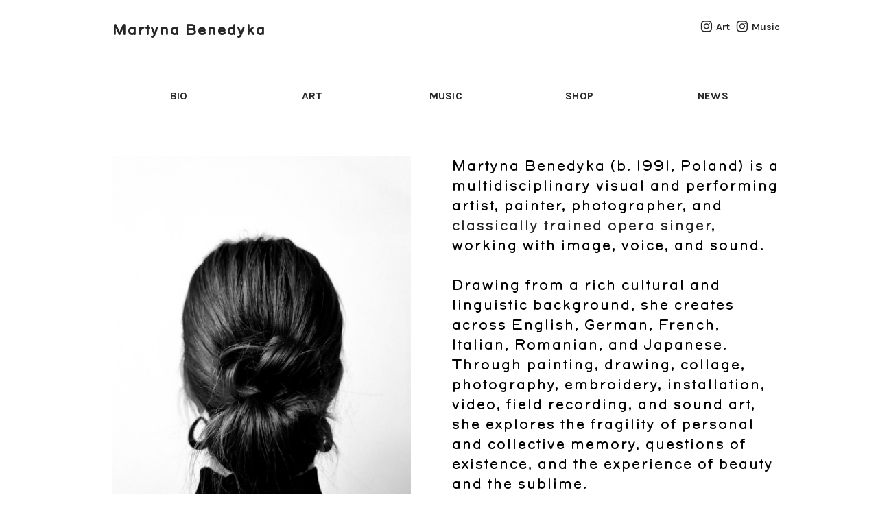

--- FILE ---
content_type: text/html; charset=UTF-8
request_url: https://martynabenedyka.com/?fbclid=IwAR2EuvtEJQ7eIcuMtlWR0qsGreCLMD4AIbqf4bmb636yoIJsJI8_yEN3WuU
body_size: 35215
content:
<!DOCTYPE html>
<!-- 

        Running on cargo.site

-->
<html lang="en" data-predefined-style="true" data-css-presets="true" data-css-preset data-typography-preset>
	<head>
<script>
				var __cargo_context__ = 'live';
				var __cargo_js_ver__ = 'c=3744406473';
				var __cargo_maint__ = false;
				
				
			</script>
					<meta http-equiv="X-UA-Compatible" content="IE=edge,chrome=1">
		<meta http-equiv="Content-Type" content="text/html; charset=utf-8">
		<meta name="viewport" content="initial-scale=1.0, maximum-scale=1.0, user-scalable=no">
		
			<meta name="robots" content="index,follow">
		<title>martynabenedyka.com</title>
		<meta name="description" content="Cargo">
		
		<link rel="preconnect" href="https://static.cargo.site" crossorigin>
		<link rel="preconnect" href="https://freight.cargo.site" crossorigin>

		<link rel="preconnect" href="https://fonts.gstatic.com" crossorigin>
				<link rel="preconnect" href="https://type.cargo.site" crossorigin>

		<!--<link rel="preload" href="https://static.cargo.site/assets/social/IconFont-Regular-0.9.3.woff2" as="font" type="font/woff" crossorigin>-->

		

		<link href="https://freight.cargo.site/t/original/i/18edffa7040184d581fb2feecd0b254f28faf5bfd27d1e9970b6e830372f3a59/Martyna-Benedyka.ico" rel="shortcut icon">
		<link href="https://martynabenedyka.com/rss" rel="alternate" type="application/rss+xml" title="martynabenedyka.com feed">

		<link href="//fonts.googleapis.com/css?family=Karla:200,200italic,300,300italic,400,400italic,500,500italic,600,600italic,700,700italic,800,800italic&c=3744406473&" id="" rel="stylesheet" type="text/css" />
<link href="https://martynabenedyka.com/stylesheet?c=3744406473&1765060575" id="member_stylesheet" rel="stylesheet" type="text/css" />
<style id="">@font-face{font-family:Icons;src:url(https://static.cargo.site/assets/social/IconFont-Regular-0.9.3.woff2);unicode-range:U+E000-E15C,U+F0000,U+FE0E}@font-face{font-family:Icons;src:url(https://static.cargo.site/assets/social/IconFont-Regular-0.9.3.woff2);font-weight:240;unicode-range:U+E000-E15C,U+F0000,U+FE0E}@font-face{font-family:Icons;src:url(https://static.cargo.site/assets/social/IconFont-Regular-0.9.3.woff2);unicode-range:U+E000-E15C,U+F0000,U+FE0E;font-weight:400}@font-face{font-family:Icons;src:url(https://static.cargo.site/assets/social/IconFont-Regular-0.9.3.woff2);unicode-range:U+E000-E15C,U+F0000,U+FE0E;font-weight:600}@font-face{font-family:Icons;src:url(https://static.cargo.site/assets/social/IconFont-Regular-0.9.3.woff2);unicode-range:U+E000-E15C,U+F0000,U+FE0E;font-weight:800}@font-face{font-family:Icons;src:url(https://static.cargo.site/assets/social/IconFont-Regular-0.9.3.woff2);unicode-range:U+E000-E15C,U+F0000,U+FE0E;font-style:italic}@font-face{font-family:Icons;src:url(https://static.cargo.site/assets/social/IconFont-Regular-0.9.3.woff2);unicode-range:U+E000-E15C,U+F0000,U+FE0E;font-weight:200;font-style:italic}@font-face{font-family:Icons;src:url(https://static.cargo.site/assets/social/IconFont-Regular-0.9.3.woff2);unicode-range:U+E000-E15C,U+F0000,U+FE0E;font-weight:400;font-style:italic}@font-face{font-family:Icons;src:url(https://static.cargo.site/assets/social/IconFont-Regular-0.9.3.woff2);unicode-range:U+E000-E15C,U+F0000,U+FE0E;font-weight:600;font-style:italic}@font-face{font-family:Icons;src:url(https://static.cargo.site/assets/social/IconFont-Regular-0.9.3.woff2);unicode-range:U+E000-E15C,U+F0000,U+FE0E;font-weight:800;font-style:italic}body.iconfont-loading,body.iconfont-loading *{color:transparent!important}body{-moz-osx-font-smoothing:grayscale;-webkit-font-smoothing:antialiased;-webkit-text-size-adjust:none}body.no-scroll{overflow:hidden}/*!
 * Content
 */.page{word-wrap:break-word}:focus{outline:0}.pointer-events-none{pointer-events:none}.pointer-events-auto{pointer-events:auto}.pointer-events-none .page_content .audio-player,.pointer-events-none .page_content .shop_product,.pointer-events-none .page_content a,.pointer-events-none .page_content audio,.pointer-events-none .page_content button,.pointer-events-none .page_content details,.pointer-events-none .page_content iframe,.pointer-events-none .page_content img,.pointer-events-none .page_content input,.pointer-events-none .page_content video{pointer-events:auto}.pointer-events-none .page_content *>a,.pointer-events-none .page_content>a{position:relative}s *{text-transform:inherit}#toolset{position:fixed;bottom:10px;right:10px;z-index:8}.mobile #toolset,.template_site_inframe #toolset{display:none}#toolset a{display:block;height:24px;width:24px;margin:0;padding:0;text-decoration:none;background:rgba(0,0,0,.2)}#toolset a:hover{background:rgba(0,0,0,.8)}[data-adminview] #toolset a,[data-adminview] #toolset_admin a{background:rgba(0,0,0,.04);pointer-events:none;cursor:default}#toolset_admin a:active{background:rgba(0,0,0,.7)}#toolset_admin a svg>*{transform:scale(1.1) translate(0,-.5px);transform-origin:50% 50%}#toolset_admin a svg{pointer-events:none;width:100%!important;height:auto!important}#following-container{overflow:auto;-webkit-overflow-scrolling:touch}#following-container iframe{height:100%;width:100%;position:absolute;top:0;left:0;right:0;bottom:0}:root{--following-width:-400px;--following-animation-duration:450ms}@keyframes following-open{0%{transform:translateX(0)}100%{transform:translateX(var(--following-width))}}@keyframes following-open-inverse{0%{transform:translateX(0)}100%{transform:translateX(calc(-1 * var(--following-width)))}}@keyframes following-close{0%{transform:translateX(var(--following-width))}100%{transform:translateX(0)}}@keyframes following-close-inverse{0%{transform:translateX(calc(-1 * var(--following-width)))}100%{transform:translateX(0)}}body.animate-left{animation:following-open var(--following-animation-duration);animation-fill-mode:both;animation-timing-function:cubic-bezier(.24,1,.29,1)}#following-container.animate-left{animation:following-close-inverse var(--following-animation-duration);animation-fill-mode:both;animation-timing-function:cubic-bezier(.24,1,.29,1)}#following-container.animate-left #following-frame{animation:following-close var(--following-animation-duration);animation-fill-mode:both;animation-timing-function:cubic-bezier(.24,1,.29,1)}body.animate-right{animation:following-close var(--following-animation-duration);animation-fill-mode:both;animation-timing-function:cubic-bezier(.24,1,.29,1)}#following-container.animate-right{animation:following-open-inverse var(--following-animation-duration);animation-fill-mode:both;animation-timing-function:cubic-bezier(.24,1,.29,1)}#following-container.animate-right #following-frame{animation:following-open var(--following-animation-duration);animation-fill-mode:both;animation-timing-function:cubic-bezier(.24,1,.29,1)}.slick-slider{position:relative;display:block;-moz-box-sizing:border-box;box-sizing:border-box;-webkit-user-select:none;-moz-user-select:none;-ms-user-select:none;user-select:none;-webkit-touch-callout:none;-khtml-user-select:none;-ms-touch-action:pan-y;touch-action:pan-y;-webkit-tap-highlight-color:transparent}.slick-list{position:relative;display:block;overflow:hidden;margin:0;padding:0}.slick-list:focus{outline:0}.slick-list.dragging{cursor:pointer;cursor:hand}.slick-slider .slick-list,.slick-slider .slick-track{transform:translate3d(0,0,0);will-change:transform}.slick-track{position:relative;top:0;left:0;display:block}.slick-track:after,.slick-track:before{display:table;content:'';width:1px;height:1px;margin-top:-1px;margin-left:-1px}.slick-track:after{clear:both}.slick-loading .slick-track{visibility:hidden}.slick-slide{display:none;float:left;height:100%;min-height:1px}[dir=rtl] .slick-slide{float:right}.content .slick-slide img{display:inline-block}.content .slick-slide img:not(.image-zoom){cursor:pointer}.content .scrub .slick-list,.content .scrub .slick-slide img:not(.image-zoom){cursor:ew-resize}body.slideshow-scrub-dragging *{cursor:ew-resize!important}.content .slick-slide img:not([src]),.content .slick-slide img[src='']{width:100%;height:auto}.slick-slide.slick-loading img{display:none}.slick-slide.dragging img{pointer-events:none}.slick-initialized .slick-slide{display:block}.slick-loading .slick-slide{visibility:hidden}.slick-vertical .slick-slide{display:block;height:auto;border:1px solid transparent}.slick-arrow.slick-hidden{display:none}.slick-arrow{position:absolute;z-index:9;width:0;top:0;height:100%;cursor:pointer;will-change:opacity;-webkit-transition:opacity 333ms cubic-bezier(.4,0,.22,1);transition:opacity 333ms cubic-bezier(.4,0,.22,1)}.slick-arrow.hidden{opacity:0}.slick-arrow svg{position:absolute;width:36px;height:36px;top:0;left:0;right:0;bottom:0;margin:auto;transform:translate(.25px,.25px)}.slick-arrow svg.right-arrow{transform:translate(.25px,.25px) scaleX(-1)}.slick-arrow svg:active{opacity:.75}.slick-arrow svg .arrow-shape{fill:none!important;stroke:#fff;stroke-linecap:square}.slick-arrow svg .arrow-outline{fill:none!important;stroke-width:2.5px;stroke:rgba(0,0,0,.6);stroke-linecap:square}.slick-arrow.slick-next{right:0;text-align:right}.slick-next svg,.wallpaper-navigation .slick-next svg{margin-right:10px}.mobile .slick-next svg{margin-right:10px}.slick-arrow.slick-prev{text-align:left}.slick-prev svg,.wallpaper-navigation .slick-prev svg{margin-left:10px}.mobile .slick-prev svg{margin-left:10px}.loading_animation{display:none;vertical-align:middle;z-index:15;line-height:0;pointer-events:none;border-radius:100%}.loading_animation.hidden{display:none}.loading_animation.pulsing{opacity:0;display:inline-block;animation-delay:.1s;-webkit-animation-delay:.1s;-moz-animation-delay:.1s;animation-duration:12s;animation-iteration-count:infinite;animation:fade-pulse-in .5s ease-in-out;-moz-animation:fade-pulse-in .5s ease-in-out;-webkit-animation:fade-pulse-in .5s ease-in-out;-webkit-animation-fill-mode:forwards;-moz-animation-fill-mode:forwards;animation-fill-mode:forwards}.loading_animation.pulsing.no-delay{animation-delay:0s;-webkit-animation-delay:0s;-moz-animation-delay:0s}.loading_animation div{border-radius:100%}.loading_animation div svg{max-width:100%;height:auto}.loading_animation div,.loading_animation div svg{width:20px;height:20px}.loading_animation.full-width svg{width:100%;height:auto}.loading_animation.full-width.big svg{width:100px;height:100px}.loading_animation div svg>*{fill:#ccc}.loading_animation div{-webkit-animation:spin-loading 12s ease-out;-webkit-animation-iteration-count:infinite;-moz-animation:spin-loading 12s ease-out;-moz-animation-iteration-count:infinite;animation:spin-loading 12s ease-out;animation-iteration-count:infinite}.loading_animation.hidden{display:none}[data-backdrop] .loading_animation{position:absolute;top:15px;left:15px;z-index:99}.loading_animation.position-absolute.middle{top:calc(50% - 10px);left:calc(50% - 10px)}.loading_animation.position-absolute.topleft{top:0;left:0}.loading_animation.position-absolute.middleright{top:calc(50% - 10px);right:1rem}.loading_animation.position-absolute.middleleft{top:calc(50% - 10px);left:1rem}.loading_animation.gray div svg>*{fill:#999}.loading_animation.gray-dark div svg>*{fill:#666}.loading_animation.gray-darker div svg>*{fill:#555}.loading_animation.gray-light div svg>*{fill:#ccc}.loading_animation.white div svg>*{fill:rgba(255,255,255,.85)}.loading_animation.blue div svg>*{fill:#698fff}.loading_animation.inline{display:inline-block;margin-bottom:.5ex}.loading_animation.inline.left{margin-right:.5ex}@-webkit-keyframes fade-pulse-in{0%{opacity:0}50%{opacity:.5}100%{opacity:1}}@-moz-keyframes fade-pulse-in{0%{opacity:0}50%{opacity:.5}100%{opacity:1}}@keyframes fade-pulse-in{0%{opacity:0}50%{opacity:.5}100%{opacity:1}}@-webkit-keyframes pulsate{0%{opacity:1}50%{opacity:0}100%{opacity:1}}@-moz-keyframes pulsate{0%{opacity:1}50%{opacity:0}100%{opacity:1}}@keyframes pulsate{0%{opacity:1}50%{opacity:0}100%{opacity:1}}@-webkit-keyframes spin-loading{0%{transform:rotate(0)}9%{transform:rotate(1050deg)}18%{transform:rotate(-1090deg)}20%{transform:rotate(-1080deg)}23%{transform:rotate(-1080deg)}28%{transform:rotate(-1095deg)}29%{transform:rotate(-1065deg)}34%{transform:rotate(-1080deg)}35%{transform:rotate(-1050deg)}40%{transform:rotate(-1065deg)}41%{transform:rotate(-1035deg)}44%{transform:rotate(-1035deg)}47%{transform:rotate(-2160deg)}50%{transform:rotate(-2160deg)}56%{transform:rotate(45deg)}60%{transform:rotate(45deg)}80%{transform:rotate(6120deg)}100%{transform:rotate(0)}}@keyframes spin-loading{0%{transform:rotate(0)}9%{transform:rotate(1050deg)}18%{transform:rotate(-1090deg)}20%{transform:rotate(-1080deg)}23%{transform:rotate(-1080deg)}28%{transform:rotate(-1095deg)}29%{transform:rotate(-1065deg)}34%{transform:rotate(-1080deg)}35%{transform:rotate(-1050deg)}40%{transform:rotate(-1065deg)}41%{transform:rotate(-1035deg)}44%{transform:rotate(-1035deg)}47%{transform:rotate(-2160deg)}50%{transform:rotate(-2160deg)}56%{transform:rotate(45deg)}60%{transform:rotate(45deg)}80%{transform:rotate(6120deg)}100%{transform:rotate(0)}}[grid-row]{align-items:flex-start;box-sizing:border-box;display:-webkit-box;display:-webkit-flex;display:-ms-flexbox;display:flex;-webkit-flex-wrap:wrap;-ms-flex-wrap:wrap;flex-wrap:wrap}[grid-col]{box-sizing:border-box}[grid-row] [grid-col].empty:after{content:"\0000A0";cursor:text}body.mobile[data-adminview=content-editproject] [grid-row] [grid-col].empty:after{display:none}[grid-col=auto]{-webkit-box-flex:1;-webkit-flex:1;-ms-flex:1;flex:1}[grid-col=x12]{width:100%}[grid-col=x11]{width:50%}[grid-col=x10]{width:33.33%}[grid-col=x9]{width:25%}[grid-col=x8]{width:20%}[grid-col=x7]{width:16.666666667%}[grid-col=x6]{width:14.285714286%}[grid-col=x5]{width:12.5%}[grid-col=x4]{width:11.111111111%}[grid-col=x3]{width:10%}[grid-col=x2]{width:9.090909091%}[grid-col=x1]{width:8.333333333%}[grid-col="1"]{width:8.33333%}[grid-col="2"]{width:16.66667%}[grid-col="3"]{width:25%}[grid-col="4"]{width:33.33333%}[grid-col="5"]{width:41.66667%}[grid-col="6"]{width:50%}[grid-col="7"]{width:58.33333%}[grid-col="8"]{width:66.66667%}[grid-col="9"]{width:75%}[grid-col="10"]{width:83.33333%}[grid-col="11"]{width:91.66667%}[grid-col="12"]{width:100%}body.mobile [grid-responsive] [grid-col]{width:100%;-webkit-box-flex:none;-webkit-flex:none;-ms-flex:none;flex:none}[data-ce-host=true][contenteditable=true] [grid-pad]{pointer-events:none}[data-ce-host=true][contenteditable=true] [grid-pad]>*{pointer-events:auto}[grid-pad="0"]{padding:0}[grid-pad="0.25"]{padding:.125rem}[grid-pad="0.5"]{padding:.25rem}[grid-pad="0.75"]{padding:.375rem}[grid-pad="1"]{padding:.5rem}[grid-pad="1.25"]{padding:.625rem}[grid-pad="1.5"]{padding:.75rem}[grid-pad="1.75"]{padding:.875rem}[grid-pad="2"]{padding:1rem}[grid-pad="2.5"]{padding:1.25rem}[grid-pad="3"]{padding:1.5rem}[grid-pad="3.5"]{padding:1.75rem}[grid-pad="4"]{padding:2rem}[grid-pad="5"]{padding:2.5rem}[grid-pad="6"]{padding:3rem}[grid-pad="7"]{padding:3.5rem}[grid-pad="8"]{padding:4rem}[grid-pad="9"]{padding:4.5rem}[grid-pad="10"]{padding:5rem}[grid-gutter="0"]{margin:0}[grid-gutter="0.5"]{margin:-.25rem}[grid-gutter="1"]{margin:-.5rem}[grid-gutter="1.5"]{margin:-.75rem}[grid-gutter="2"]{margin:-1rem}[grid-gutter="2.5"]{margin:-1.25rem}[grid-gutter="3"]{margin:-1.5rem}[grid-gutter="3.5"]{margin:-1.75rem}[grid-gutter="4"]{margin:-2rem}[grid-gutter="5"]{margin:-2.5rem}[grid-gutter="6"]{margin:-3rem}[grid-gutter="7"]{margin:-3.5rem}[grid-gutter="8"]{margin:-4rem}[grid-gutter="10"]{margin:-5rem}[grid-gutter="12"]{margin:-6rem}[grid-gutter="14"]{margin:-7rem}[grid-gutter="16"]{margin:-8rem}[grid-gutter="18"]{margin:-9rem}[grid-gutter="20"]{margin:-10rem}small{max-width:100%;text-decoration:inherit}img:not([src]),img[src='']{outline:1px solid rgba(177,177,177,.4);outline-offset:-1px;content:url([data-uri])}img.image-zoom{cursor:-webkit-zoom-in;cursor:-moz-zoom-in;cursor:zoom-in}#imprimatur{color:#333;font-size:10px;font-family:-apple-system,BlinkMacSystemFont,"Segoe UI",Roboto,Oxygen,Ubuntu,Cantarell,"Open Sans","Helvetica Neue",sans-serif,"Sans Serif",Icons;/*!System*/position:fixed;opacity:.3;right:-28px;bottom:160px;transform:rotate(270deg);-ms-transform:rotate(270deg);-webkit-transform:rotate(270deg);z-index:8;text-transform:uppercase;color:#999;opacity:.5;padding-bottom:2px;text-decoration:none}.mobile #imprimatur{display:none}bodycopy cargo-link a{font-family:-apple-system,BlinkMacSystemFont,"Segoe UI",Roboto,Oxygen,Ubuntu,Cantarell,"Open Sans","Helvetica Neue",sans-serif,"Sans Serif",Icons;/*!System*/font-size:12px;font-style:normal;font-weight:400;transform:rotate(270deg);text-decoration:none;position:fixed!important;right:-27px;bottom:100px;text-decoration:none;letter-spacing:normal;background:0 0;border:0;border-bottom:0;outline:0}/*! PhotoSwipe Default UI CSS by Dmitry Semenov | photoswipe.com | MIT license */.pswp--has_mouse .pswp__button--arrow--left,.pswp--has_mouse .pswp__button--arrow--right,.pswp__ui{visibility:visible}.pswp--minimal--dark .pswp__top-bar,.pswp__button{background:0 0}.pswp,.pswp__bg,.pswp__container,.pswp__img--placeholder,.pswp__zoom-wrap,.quick-view-navigation{-webkit-backface-visibility:hidden}.pswp__button{cursor:pointer;opacity:1;-webkit-appearance:none;transition:opacity .2s;-webkit-box-shadow:none;box-shadow:none}.pswp__button-close>svg{top:10px;right:10px;margin-left:auto}.pswp--touch .quick-view-navigation{display:none}.pswp__ui{-webkit-font-smoothing:auto;opacity:1;z-index:1550}.quick-view-navigation{will-change:opacity;-webkit-transition:opacity 333ms cubic-bezier(.4,0,.22,1);transition:opacity 333ms cubic-bezier(.4,0,.22,1)}.quick-view-navigation .pswp__group .pswp__button{pointer-events:auto}.pswp__button>svg{position:absolute;width:36px;height:36px}.quick-view-navigation .pswp__group:active svg{opacity:.75}.pswp__button svg .shape-shape{fill:#fff}.pswp__button svg .shape-outline{fill:#000}.pswp__button-prev>svg{top:0;bottom:0;left:10px;margin:auto}.pswp__button-next>svg{top:0;bottom:0;right:10px;margin:auto}.quick-view-navigation .pswp__group .pswp__button-prev{position:absolute;left:0;top:0;width:0;height:100%}.quick-view-navigation .pswp__group .pswp__button-next{position:absolute;right:0;top:0;width:0;height:100%}.quick-view-navigation .close-button,.quick-view-navigation .left-arrow,.quick-view-navigation .right-arrow{transform:translate(.25px,.25px)}.quick-view-navigation .right-arrow{transform:translate(.25px,.25px) scaleX(-1)}.pswp__button svg .shape-outline{fill:transparent!important;stroke:#000;stroke-width:2.5px;stroke-linecap:square}.pswp__button svg .shape-shape{fill:transparent!important;stroke:#fff;stroke-width:1.5px;stroke-linecap:square}.pswp__bg,.pswp__scroll-wrap,.pswp__zoom-wrap{width:100%;position:absolute}.quick-view-navigation .pswp__group .pswp__button-close{margin:0}.pswp__container,.pswp__item,.pswp__zoom-wrap{right:0;bottom:0;top:0;position:absolute;left:0}.pswp__ui--hidden .pswp__button{opacity:.001}.pswp__ui--hidden .pswp__button,.pswp__ui--hidden .pswp__button *{pointer-events:none}.pswp .pswp__ui.pswp__ui--displaynone{display:none}.pswp__element--disabled{display:none!important}/*! PhotoSwipe main CSS by Dmitry Semenov | photoswipe.com | MIT license */.pswp{position:fixed;display:none;height:100%;width:100%;top:0;left:0;right:0;bottom:0;margin:auto;-ms-touch-action:none;touch-action:none;z-index:9999999;-webkit-text-size-adjust:100%;line-height:initial;letter-spacing:initial;outline:0}.pswp img{max-width:none}.pswp--zoom-disabled .pswp__img{cursor:default!important}.pswp--animate_opacity{opacity:.001;will-change:opacity;-webkit-transition:opacity 333ms cubic-bezier(.4,0,.22,1);transition:opacity 333ms cubic-bezier(.4,0,.22,1)}.pswp--open{display:block}.pswp--zoom-allowed .pswp__img{cursor:-webkit-zoom-in;cursor:-moz-zoom-in;cursor:zoom-in}.pswp--zoomed-in .pswp__img{cursor:-webkit-grab;cursor:-moz-grab;cursor:grab}.pswp--dragging .pswp__img{cursor:-webkit-grabbing;cursor:-moz-grabbing;cursor:grabbing}.pswp__bg{left:0;top:0;height:100%;opacity:0;transform:translateZ(0);will-change:opacity}.pswp__scroll-wrap{left:0;top:0;height:100%}.pswp__container,.pswp__zoom-wrap{-ms-touch-action:none;touch-action:none}.pswp__container,.pswp__img{-webkit-user-select:none;-moz-user-select:none;-ms-user-select:none;user-select:none;-webkit-tap-highlight-color:transparent;-webkit-touch-callout:none}.pswp__zoom-wrap{-webkit-transform-origin:left top;-ms-transform-origin:left top;transform-origin:left top;-webkit-transition:-webkit-transform 222ms cubic-bezier(.4,0,.22,1);transition:transform 222ms cubic-bezier(.4,0,.22,1)}.pswp__bg{-webkit-transition:opacity 222ms cubic-bezier(.4,0,.22,1);transition:opacity 222ms cubic-bezier(.4,0,.22,1)}.pswp--animated-in .pswp__bg,.pswp--animated-in .pswp__zoom-wrap{-webkit-transition:none;transition:none}.pswp--hide-overflow .pswp__scroll-wrap,.pswp--hide-overflow.pswp{overflow:hidden}.pswp__img{position:absolute;width:auto;height:auto;top:0;left:0}.pswp__img--placeholder--blank{background:#222}.pswp--ie .pswp__img{width:100%!important;height:auto!important;left:0;top:0}.pswp__ui--idle{opacity:0}.pswp__error-msg{position:absolute;left:0;top:50%;width:100%;text-align:center;font-size:14px;line-height:16px;margin-top:-8px;color:#ccc}.pswp__error-msg a{color:#ccc;text-decoration:underline}.pswp__error-msg{font-family:-apple-system,BlinkMacSystemFont,"Segoe UI",Roboto,Oxygen,Ubuntu,Cantarell,"Open Sans","Helvetica Neue",sans-serif}.quick-view.mouse-down .iframe-item{pointer-events:none!important}.quick-view-caption-positioner{pointer-events:none;width:100%;height:100%}.quick-view-caption-wrapper{margin:auto;position:absolute;bottom:0;left:0;right:0}.quick-view-horizontal-align-left .quick-view-caption-wrapper{margin-left:0}.quick-view-horizontal-align-right .quick-view-caption-wrapper{margin-right:0}[data-quick-view-caption]{transition:.1s opacity ease-in-out;position:absolute;bottom:0;left:0;right:0}.quick-view-horizontal-align-left [data-quick-view-caption]{text-align:left}.quick-view-horizontal-align-right [data-quick-view-caption]{text-align:right}.quick-view-caption{transition:.1s opacity ease-in-out}.quick-view-caption>*{display:inline-block}.quick-view-caption *{pointer-events:auto}.quick-view-caption.hidden{opacity:0}.shop_product .dropdown_wrapper{flex:0 0 100%;position:relative}.shop_product select{appearance:none;-moz-appearance:none;-webkit-appearance:none;outline:0;-webkit-font-smoothing:antialiased;-moz-osx-font-smoothing:grayscale;cursor:pointer;border-radius:0;white-space:nowrap;overflow:hidden!important;text-overflow:ellipsis}.shop_product select.dropdown::-ms-expand{display:none}.shop_product a{cursor:pointer;border-bottom:none;text-decoration:none}.shop_product a.out-of-stock{pointer-events:none}body.audio-player-dragging *{cursor:ew-resize!important}.audio-player{display:inline-flex;flex:1 0 calc(100% - 2px);width:calc(100% - 2px)}.audio-player .button{height:100%;flex:0 0 3.3rem;display:flex}.audio-player .separator{left:3.3rem;height:100%}.audio-player .buffer{width:0%;height:100%;transition:left .3s linear,width .3s linear}.audio-player.seeking .buffer{transition:left 0s,width 0s}.audio-player.seeking{user-select:none;-webkit-user-select:none;cursor:ew-resize}.audio-player.seeking *{user-select:none;-webkit-user-select:none;cursor:ew-resize}.audio-player .bar{overflow:hidden;display:flex;justify-content:space-between;align-content:center;flex-grow:1}.audio-player .progress{width:0%;height:100%;transition:width .3s linear}.audio-player.seeking .progress{transition:width 0s}.audio-player .pause,.audio-player .play{cursor:pointer;height:100%}.audio-player .note-icon{margin:auto 0;order:2;flex:0 1 auto}.audio-player .title{white-space:nowrap;overflow:hidden;text-overflow:ellipsis;pointer-events:none;user-select:none;padding:.5rem 0 .5rem 1rem;margin:auto auto auto 0;flex:0 3 auto;min-width:0;width:100%}.audio-player .total-time{flex:0 1 auto;margin:auto 0}.audio-player .current-time,.audio-player .play-text{flex:0 1 auto;margin:auto 0}.audio-player .stream-anim{user-select:none;margin:auto auto auto 0}.audio-player .stream-anim span{display:inline-block}.audio-player .buffer,.audio-player .current-time,.audio-player .note-svg,.audio-player .play-text,.audio-player .separator,.audio-player .total-time{user-select:none;pointer-events:none}.audio-player .buffer,.audio-player .play-text,.audio-player .progress{position:absolute}.audio-player,.audio-player .bar,.audio-player .button,.audio-player .current-time,.audio-player .note-icon,.audio-player .pause,.audio-player .play,.audio-player .total-time{position:relative}body.mobile .audio-player,body.mobile .audio-player *{-webkit-touch-callout:none}#standalone-admin-frame{border:0;width:400px;position:absolute;right:0;top:0;height:100vh;z-index:99}body[standalone-admin=true] #standalone-admin-frame{transform:translate(0,0)}body[standalone-admin=true] .main_container{width:calc(100% - 400px)}body[standalone-admin=false] #standalone-admin-frame{transform:translate(100%,0)}body[standalone-admin=false] .main_container{width:100%}.toggle_standaloneAdmin{position:fixed;top:0;right:400px;height:40px;width:40px;z-index:999;cursor:pointer;background-color:rgba(0,0,0,.4)}.toggle_standaloneAdmin:active{opacity:.7}body[standalone-admin=false] .toggle_standaloneAdmin{right:0}.toggle_standaloneAdmin *{color:#fff;fill:#fff}.toggle_standaloneAdmin svg{padding:6px;width:100%;height:100%;opacity:.85}body[standalone-admin=false] .toggle_standaloneAdmin #close,body[standalone-admin=true] .toggle_standaloneAdmin #backdropsettings{display:none}.toggle_standaloneAdmin>div{width:100%;height:100%}#admin_toggle_button{position:fixed;top:50%;transform:translate(0,-50%);right:400px;height:36px;width:12px;z-index:999;cursor:pointer;background-color:rgba(0,0,0,.09);padding-left:2px;margin-right:5px}#admin_toggle_button .bar{content:'';background:rgba(0,0,0,.09);position:fixed;width:5px;bottom:0;top:0;z-index:10}#admin_toggle_button:active{background:rgba(0,0,0,.065)}#admin_toggle_button *{color:#fff;fill:#fff}#admin_toggle_button svg{padding:0;width:16px;height:36px;margin-left:1px;opacity:1}#admin_toggle_button svg *{fill:#fff;opacity:1}#admin_toggle_button[data-state=closed] .toggle_admin_close{display:none}#admin_toggle_button[data-state=closed],#admin_toggle_button[data-state=closed] .toggle_admin_open{width:20px;cursor:pointer;margin:0}#admin_toggle_button[data-state=closed] svg{margin-left:2px}#admin_toggle_button[data-state=open] .toggle_admin_open{display:none}select,select *{text-rendering:auto!important}b b{font-weight:inherit}*{-webkit-box-sizing:border-box;-moz-box-sizing:border-box;box-sizing:border-box}customhtml>*{position:relative;z-index:10}body,html{min-height:100vh;margin:0;padding:0}html{touch-action:manipulation;position:relative;background-color:#fff}.main_container{min-height:100vh;width:100%;overflow:hidden}.container{display:-webkit-box;display:-webkit-flex;display:-moz-box;display:-ms-flexbox;display:flex;-webkit-flex-wrap:wrap;-moz-flex-wrap:wrap;-ms-flex-wrap:wrap;flex-wrap:wrap;max-width:100%;width:100%;overflow:visible}.container{align-items:flex-start;-webkit-align-items:flex-start}.page{z-index:2}.page ul li>text-limit{display:block}.content,.content_container,.pinned{-webkit-flex:1 0 auto;-moz-flex:1 0 auto;-ms-flex:1 0 auto;flex:1 0 auto;max-width:100%}.content_container{width:100%}.content_container.full_height{min-height:100vh}.page_background{position:absolute;top:0;left:0;width:100%;height:100%}.page_container{position:relative;overflow:visible;width:100%}.backdrop{position:absolute;top:0;z-index:1;width:100%;height:100%;max-height:100vh}.backdrop>div{position:absolute;top:0;left:0;width:100%;height:100%;-webkit-backface-visibility:hidden;backface-visibility:hidden;transform:translate3d(0,0,0);contain:strict}[data-backdrop].backdrop>div[data-overflowing]{max-height:100vh;position:absolute;top:0;left:0}body.mobile [split-responsive]{display:flex;flex-direction:column}body.mobile [split-responsive] .container{width:100%;order:2}body.mobile [split-responsive] .backdrop{position:relative;height:50vh;width:100%;order:1}body.mobile [split-responsive] [data-auxiliary].backdrop{position:absolute;height:50vh;width:100%;order:1}.page{position:relative;z-index:2}img[data-align=left]{float:left}img[data-align=right]{float:right}[data-rotation]{transform-origin:center center}.content .page_content:not([contenteditable=true]) [data-draggable]{pointer-events:auto!important;backface-visibility:hidden}.preserve-3d{-moz-transform-style:preserve-3d;transform-style:preserve-3d}.content .page_content:not([contenteditable=true]) [data-draggable] iframe{pointer-events:none!important}.dragging-active iframe{pointer-events:none!important}.content .page_content:not([contenteditable=true]) [data-draggable]:active{opacity:1}.content .scroll-transition-fade{transition:transform 1s ease-in-out,opacity .8s ease-in-out}.content .scroll-transition-fade.below-viewport{opacity:0;transform:translateY(40px)}.mobile.full_width .page_container:not([split-layout]) .container_width{width:100%}[data-view=pinned_bottom] .bottom_pin_invisibility{visibility:hidden}.pinned{position:relative;width:100%}.pinned .page_container.accommodate:not(.fixed):not(.overlay){z-index:2}.pinned .page_container.overlay{position:absolute;z-index:4}.pinned .page_container.overlay.fixed{position:fixed}.pinned .page_container.overlay.fixed .page{max-height:100vh;-webkit-overflow-scrolling:touch}.pinned .page_container.overlay.fixed .page.allow-scroll{overflow-y:auto;overflow-x:hidden}.pinned .page_container.overlay.fixed .page.allow-scroll{align-items:flex-start;-webkit-align-items:flex-start}.pinned .page_container .page.allow-scroll::-webkit-scrollbar{width:0;background:0 0;display:none}.pinned.pinned_top .page_container.overlay{left:0;top:0}.pinned.pinned_bottom .page_container.overlay{left:0;bottom:0}div[data-container=set]:empty{margin-top:1px}.thumbnails{position:relative;z-index:1}[thumbnails=grid]{align-items:baseline}[thumbnails=justify] .thumbnail{box-sizing:content-box}[thumbnails][data-padding-zero] .thumbnail{margin-bottom:-1px}[thumbnails=montessori] .thumbnail{pointer-events:auto;position:absolute}[thumbnails] .thumbnail>a{display:block;text-decoration:none}[thumbnails=montessori]{height:0}[thumbnails][data-resizing],[thumbnails][data-resizing] *{cursor:nwse-resize}[thumbnails] .thumbnail .resize-handle{cursor:nwse-resize;width:26px;height:26px;padding:5px;position:absolute;opacity:.75;right:-1px;bottom:-1px;z-index:100}[thumbnails][data-resizing] .resize-handle{display:none}[thumbnails] .thumbnail .resize-handle svg{position:absolute;top:0;left:0}[thumbnails] .thumbnail .resize-handle:hover{opacity:1}[data-can-move].thumbnail .resize-handle svg .resize_path_outline{fill:#fff}[data-can-move].thumbnail .resize-handle svg .resize_path{fill:#000}[thumbnails=montessori] .thumbnail_sizer{height:0;width:100%;position:relative;padding-bottom:100%;pointer-events:none}[thumbnails] .thumbnail img{display:block;min-height:3px;margin-bottom:0}[thumbnails] .thumbnail img:not([src]),img[src=""]{margin:0!important;width:100%;min-height:3px;height:100%!important;position:absolute}[aspect-ratio="1x1"].thumb_image{height:0;padding-bottom:100%;overflow:hidden}[aspect-ratio="4x3"].thumb_image{height:0;padding-bottom:75%;overflow:hidden}[aspect-ratio="16x9"].thumb_image{height:0;padding-bottom:56.25%;overflow:hidden}[thumbnails] .thumb_image{width:100%;position:relative}[thumbnails][thumbnail-vertical-align=top]{align-items:flex-start}[thumbnails][thumbnail-vertical-align=middle]{align-items:center}[thumbnails][thumbnail-vertical-align=bottom]{align-items:baseline}[thumbnails][thumbnail-horizontal-align=left]{justify-content:flex-start}[thumbnails][thumbnail-horizontal-align=middle]{justify-content:center}[thumbnails][thumbnail-horizontal-align=right]{justify-content:flex-end}.thumb_image.default_image>svg{position:absolute;top:0;left:0;bottom:0;right:0;width:100%;height:100%}.thumb_image.default_image{outline:1px solid #ccc;outline-offset:-1px;position:relative}.mobile.full_width [data-view=Thumbnail] .thumbnails_width{width:100%}.content [data-draggable] a:active,.content [data-draggable] img:active{opacity:initial}.content .draggable-dragging{opacity:initial}[data-draggable].draggable_visible{visibility:visible}[data-draggable].draggable_hidden{visibility:hidden}.gallery_card [data-draggable],.marquee [data-draggable]{visibility:inherit}[data-draggable]{visibility:visible;background-color:rgba(0,0,0,.003)}#site_menu_panel_container .image-gallery:not(.initialized){height:0;padding-bottom:100%;min-height:initial}.image-gallery:not(.initialized){min-height:100vh;visibility:hidden;width:100%}.image-gallery .gallery_card img{display:block;width:100%;height:auto}.image-gallery .gallery_card{transform-origin:center}.image-gallery .gallery_card.dragging{opacity:.1;transform:initial!important}.image-gallery:not([image-gallery=slideshow]) .gallery_card iframe:only-child,.image-gallery:not([image-gallery=slideshow]) .gallery_card video:only-child{width:100%;height:100%;top:0;left:0;position:absolute}.image-gallery[image-gallery=slideshow] .gallery_card video[muted][autoplay]:not([controls]),.image-gallery[image-gallery=slideshow] .gallery_card video[muted][data-autoplay]:not([controls]){pointer-events:none}.image-gallery [image-gallery-pad="0"] video:only-child{object-fit:cover;height:calc(100% + 1px)}div.image-gallery>a,div.image-gallery>iframe,div.image-gallery>img,div.image-gallery>video{display:none}[image-gallery-row]{align-items:flex-start;box-sizing:border-box;display:-webkit-box;display:-webkit-flex;display:-ms-flexbox;display:flex;-webkit-flex-wrap:wrap;-ms-flex-wrap:wrap;flex-wrap:wrap}.image-gallery .gallery_card_image{width:100%;position:relative}[data-predefined-style=true] .image-gallery a.gallery_card{display:block;border:none}[image-gallery-col]{box-sizing:border-box}[image-gallery-col=x12]{width:100%}[image-gallery-col=x11]{width:50%}[image-gallery-col=x10]{width:33.33%}[image-gallery-col=x9]{width:25%}[image-gallery-col=x8]{width:20%}[image-gallery-col=x7]{width:16.666666667%}[image-gallery-col=x6]{width:14.285714286%}[image-gallery-col=x5]{width:12.5%}[image-gallery-col=x4]{width:11.111111111%}[image-gallery-col=x3]{width:10%}[image-gallery-col=x2]{width:9.090909091%}[image-gallery-col=x1]{width:8.333333333%}.content .page_content [image-gallery-pad].image-gallery{pointer-events:none}.content .page_content [image-gallery-pad].image-gallery .gallery_card_image>*,.content .page_content [image-gallery-pad].image-gallery .gallery_image_caption{pointer-events:auto}.content .page_content [image-gallery-pad="0"]{padding:0}.content .page_content [image-gallery-pad="0.25"]{padding:.125rem}.content .page_content [image-gallery-pad="0.5"]{padding:.25rem}.content .page_content [image-gallery-pad="0.75"]{padding:.375rem}.content .page_content [image-gallery-pad="1"]{padding:.5rem}.content .page_content [image-gallery-pad="1.25"]{padding:.625rem}.content .page_content [image-gallery-pad="1.5"]{padding:.75rem}.content .page_content [image-gallery-pad="1.75"]{padding:.875rem}.content .page_content [image-gallery-pad="2"]{padding:1rem}.content .page_content [image-gallery-pad="2.5"]{padding:1.25rem}.content .page_content [image-gallery-pad="3"]{padding:1.5rem}.content .page_content [image-gallery-pad="3.5"]{padding:1.75rem}.content .page_content [image-gallery-pad="4"]{padding:2rem}.content .page_content [image-gallery-pad="5"]{padding:2.5rem}.content .page_content [image-gallery-pad="6"]{padding:3rem}.content .page_content [image-gallery-pad="7"]{padding:3.5rem}.content .page_content [image-gallery-pad="8"]{padding:4rem}.content .page_content [image-gallery-pad="9"]{padding:4.5rem}.content .page_content [image-gallery-pad="10"]{padding:5rem}.content .page_content [image-gallery-gutter="0"]{margin:0}.content .page_content [image-gallery-gutter="0.5"]{margin:-.25rem}.content .page_content [image-gallery-gutter="1"]{margin:-.5rem}.content .page_content [image-gallery-gutter="1.5"]{margin:-.75rem}.content .page_content [image-gallery-gutter="2"]{margin:-1rem}.content .page_content [image-gallery-gutter="2.5"]{margin:-1.25rem}.content .page_content [image-gallery-gutter="3"]{margin:-1.5rem}.content .page_content [image-gallery-gutter="3.5"]{margin:-1.75rem}.content .page_content [image-gallery-gutter="4"]{margin:-2rem}.content .page_content [image-gallery-gutter="5"]{margin:-2.5rem}.content .page_content [image-gallery-gutter="6"]{margin:-3rem}.content .page_content [image-gallery-gutter="7"]{margin:-3.5rem}.content .page_content [image-gallery-gutter="8"]{margin:-4rem}.content .page_content [image-gallery-gutter="10"]{margin:-5rem}.content .page_content [image-gallery-gutter="12"]{margin:-6rem}.content .page_content [image-gallery-gutter="14"]{margin:-7rem}.content .page_content [image-gallery-gutter="16"]{margin:-8rem}.content .page_content [image-gallery-gutter="18"]{margin:-9rem}.content .page_content [image-gallery-gutter="20"]{margin:-10rem}[image-gallery=slideshow]:not(.initialized)>*{min-height:1px;opacity:0;min-width:100%}[image-gallery=slideshow][data-constrained-by=height] [image-gallery-vertical-align].slick-track{align-items:flex-start}[image-gallery=slideshow] img.image-zoom:active{opacity:initial}[image-gallery=slideshow].slick-initialized .gallery_card{pointer-events:none}[image-gallery=slideshow].slick-initialized .gallery_card.slick-current{pointer-events:auto}[image-gallery=slideshow] .gallery_card:not(.has_caption){line-height:0}.content .page_content [image-gallery=slideshow].image-gallery>*{pointer-events:auto}.content [image-gallery=slideshow].image-gallery.slick-initialized .gallery_card{overflow:hidden;margin:0;display:flex;flex-flow:row wrap;flex-shrink:0}.content [image-gallery=slideshow].image-gallery.slick-initialized .gallery_card.slick-current{overflow:visible}[image-gallery=slideshow] .gallery_image_caption{opacity:1;transition:opacity .3s;-webkit-transition:opacity .3s;width:100%;margin-left:auto;margin-right:auto;clear:both}[image-gallery-horizontal-align=left] .gallery_image_caption{text-align:left}[image-gallery-horizontal-align=middle] .gallery_image_caption{text-align:center}[image-gallery-horizontal-align=right] .gallery_image_caption{text-align:right}[image-gallery=slideshow][data-slideshow-in-transition] .gallery_image_caption{opacity:0;transition:opacity .3s;-webkit-transition:opacity .3s}[image-gallery=slideshow] .gallery_card_image{width:initial;margin:0;display:inline-block}[image-gallery=slideshow] .gallery_card img{margin:0;display:block}[image-gallery=slideshow][data-exploded]{align-items:flex-start;box-sizing:border-box;display:-webkit-box;display:-webkit-flex;display:-ms-flexbox;display:flex;-webkit-flex-wrap:wrap;-ms-flex-wrap:wrap;flex-wrap:wrap;justify-content:flex-start;align-content:flex-start}[image-gallery=slideshow][data-exploded] .gallery_card{padding:1rem;width:16.666%}[image-gallery=slideshow][data-exploded] .gallery_card_image{height:0;display:block;width:100%}[image-gallery=grid]{align-items:baseline}[image-gallery=grid] .gallery_card.has_caption .gallery_card_image{display:block}[image-gallery=grid] [image-gallery-pad="0"].gallery_card{margin-bottom:-1px}[image-gallery=grid] .gallery_card img{margin:0}[image-gallery=columns] .gallery_card img{margin:0}[image-gallery=justify]{align-items:flex-start}[image-gallery=justify] .gallery_card img{margin:0}[image-gallery=montessori][image-gallery-row]{display:block}[image-gallery=montessori] a.gallery_card,[image-gallery=montessori] div.gallery_card{position:absolute;pointer-events:auto}[image-gallery=montessori][data-can-move] .gallery_card,[image-gallery=montessori][data-can-move] .gallery_card .gallery_card_image,[image-gallery=montessori][data-can-move] .gallery_card .gallery_card_image>*{cursor:move}[image-gallery=montessori]{position:relative;height:0}[image-gallery=freeform] .gallery_card{position:relative}[image-gallery=freeform] [image-gallery-pad="0"].gallery_card{margin-bottom:-1px}[image-gallery-vertical-align]{display:flex;flex-flow:row wrap}[image-gallery-vertical-align].slick-track{display:flex;flex-flow:row nowrap}.image-gallery .slick-list{margin-bottom:-.3px}[image-gallery-vertical-align=top]{align-content:flex-start;align-items:flex-start}[image-gallery-vertical-align=middle]{align-items:center;align-content:center}[image-gallery-vertical-align=bottom]{align-content:flex-end;align-items:flex-end}[image-gallery-horizontal-align=left]{justify-content:flex-start}[image-gallery-horizontal-align=middle]{justify-content:center}[image-gallery-horizontal-align=right]{justify-content:flex-end}.image-gallery[data-resizing],.image-gallery[data-resizing] *{cursor:nwse-resize!important}.image-gallery .gallery_card .resize-handle,.image-gallery .gallery_card .resize-handle *{cursor:nwse-resize!important}.image-gallery .gallery_card .resize-handle{width:26px;height:26px;padding:5px;position:absolute;opacity:.75;right:-1px;bottom:-1px;z-index:10}.image-gallery[data-resizing] .resize-handle{display:none}.image-gallery .gallery_card .resize-handle svg{cursor:nwse-resize!important;position:absolute;top:0;left:0}.image-gallery .gallery_card .resize-handle:hover{opacity:1}[data-can-move].gallery_card .resize-handle svg .resize_path_outline{fill:#fff}[data-can-move].gallery_card .resize-handle svg .resize_path{fill:#000}[image-gallery=montessori] .thumbnail_sizer{height:0;width:100%;position:relative;padding-bottom:100%;pointer-events:none}#site_menu_button{display:block;text-decoration:none;pointer-events:auto;z-index:9;vertical-align:top;cursor:pointer;box-sizing:content-box;font-family:Icons}#site_menu_button.custom_icon{padding:0;line-height:0}#site_menu_button.custom_icon img{width:100%;height:auto}#site_menu_wrapper.disabled #site_menu_button{display:none}#site_menu_wrapper.mobile_only #site_menu_button{display:none}body.mobile #site_menu_wrapper.mobile_only:not(.disabled) #site_menu_button:not(.active){display:block}#site_menu_panel_container[data-type=cargo_menu] #site_menu_panel{display:block;position:fixed;top:0;right:0;bottom:0;left:0;z-index:10;cursor:default}.site_menu{pointer-events:auto;position:absolute;z-index:11;top:0;bottom:0;line-height:0;max-width:400px;min-width:300px;font-size:20px;text-align:left;background:rgba(20,20,20,.95);padding:20px 30px 90px 30px;overflow-y:auto;overflow-x:hidden;display:-webkit-box;display:-webkit-flex;display:-ms-flexbox;display:flex;-webkit-box-orient:vertical;-webkit-box-direction:normal;-webkit-flex-direction:column;-ms-flex-direction:column;flex-direction:column;-webkit-box-pack:start;-webkit-justify-content:flex-start;-ms-flex-pack:start;justify-content:flex-start}body.mobile #site_menu_wrapper .site_menu{-webkit-overflow-scrolling:touch;min-width:auto;max-width:100%;width:100%;padding:20px}#site_menu_wrapper[data-sitemenu-position=bottom-left] #site_menu,#site_menu_wrapper[data-sitemenu-position=top-left] #site_menu{left:0}#site_menu_wrapper[data-sitemenu-position=bottom-right] #site_menu,#site_menu_wrapper[data-sitemenu-position=top-right] #site_menu{right:0}#site_menu_wrapper[data-type=page] .site_menu{right:0;left:0;width:100%;padding:0;margin:0;background:0 0}.site_menu_wrapper.open .site_menu{display:block}.site_menu div{display:block}.site_menu a{text-decoration:none;display:inline-block;color:rgba(255,255,255,.75);max-width:100%;overflow:hidden;white-space:nowrap;text-overflow:ellipsis;line-height:1.4}.site_menu div a.active{color:rgba(255,255,255,.4)}.site_menu div.set-link>a{font-weight:700}.site_menu div.hidden{display:none}.site_menu .close{display:block;position:absolute;top:0;right:10px;font-size:60px;line-height:50px;font-weight:200;color:rgba(255,255,255,.4);cursor:pointer;user-select:none}#site_menu_panel_container .page_container{position:relative;overflow:hidden;background:0 0;z-index:2}#site_menu_panel_container .site_menu_page_wrapper{position:fixed;top:0;left:0;overflow-y:auto;-webkit-overflow-scrolling:touch;height:100%;width:100%;z-index:100}#site_menu_panel_container .site_menu_page_wrapper .backdrop{pointer-events:none}#site_menu_panel_container #site_menu_page_overlay{position:fixed;top:0;right:0;bottom:0;left:0;cursor:default;z-index:1}#shop_button{display:block;text-decoration:none;pointer-events:auto;z-index:9;vertical-align:top;cursor:pointer;box-sizing:content-box;font-family:Icons}#shop_button.custom_icon{padding:0;line-height:0}#shop_button.custom_icon img{width:100%;height:auto}#shop_button.disabled{display:none}.loading[data-loading]{display:none;position:fixed;bottom:8px;left:8px;z-index:100}.new_site_button_wrapper{font-size:1.8rem;font-weight:400;color:rgba(0,0,0,.85);font-family:-apple-system,BlinkMacSystemFont,'Segoe UI',Roboto,Oxygen,Ubuntu,Cantarell,'Open Sans','Helvetica Neue',sans-serif,'Sans Serif',Icons;font-style:normal;line-height:1.4;color:#fff;position:fixed;bottom:0;right:0;z-index:999}body.template_site #toolset{display:none!important}body.mobile .new_site_button{display:none}.new_site_button{display:flex;height:44px;cursor:pointer}.new_site_button .plus{width:44px;height:100%}.new_site_button .plus svg{width:100%;height:100%}.new_site_button .plus svg line{stroke:#000;stroke-width:2px}.new_site_button .plus:after,.new_site_button .plus:before{content:'';width:30px;height:2px}.new_site_button .text{background:#0fce83;display:none;padding:7.5px 15px 7.5px 15px;height:100%;font-size:20px;color:#222}.new_site_button:active{opacity:.8}.new_site_button.show_full .text{display:block}.new_site_button.show_full .plus{display:none}html:not(.admin-wrapper) .template_site #confirm_modal [data-progress] .progress-indicator:after{content:'Generating Site...';padding:7.5px 15px;right:-200px;color:#000}bodycopy svg.marker-overlay,bodycopy svg.marker-overlay *{transform-origin:0 0;-webkit-transform-origin:0 0;box-sizing:initial}bodycopy svg#svgroot{box-sizing:initial}bodycopy svg.marker-overlay{padding:inherit;position:absolute;left:0;top:0;width:100%;height:100%;min-height:1px;overflow:visible;pointer-events:none;z-index:999}bodycopy svg.marker-overlay *{pointer-events:initial}bodycopy svg.marker-overlay text{letter-spacing:initial}bodycopy svg.marker-overlay a{cursor:pointer}.marquee:not(.torn-down){overflow:hidden;width:100%;position:relative;padding-bottom:.25em;padding-top:.25em;margin-bottom:-.25em;margin-top:-.25em;contain:layout}.marquee .marquee_contents{will-change:transform;display:flex;flex-direction:column}.marquee[behavior][direction].torn-down{white-space:normal}.marquee[behavior=bounce] .marquee_contents{display:block;float:left;clear:both}.marquee[behavior=bounce] .marquee_inner{display:block}.marquee[behavior=bounce][direction=vertical] .marquee_contents{width:100%}.marquee[behavior=bounce][direction=diagonal] .marquee_inner:last-child,.marquee[behavior=bounce][direction=vertical] .marquee_inner:last-child{position:relative;visibility:hidden}.marquee[behavior=bounce][direction=horizontal],.marquee[behavior=scroll][direction=horizontal]{white-space:pre}.marquee[behavior=scroll][direction=horizontal] .marquee_contents{display:inline-flex;white-space:nowrap;min-width:100%}.marquee[behavior=scroll][direction=horizontal] .marquee_inner{min-width:100%}.marquee[behavior=scroll] .marquee_inner:first-child{will-change:transform;position:absolute;width:100%;top:0;left:0}.cycle{display:none}</style>
<script type="text/json" data-set="defaults" >{"current_offset":0,"current_page":1,"cargo_url":"martynabenedyka","is_domain":true,"is_mobile":false,"is_tablet":false,"is_phone":false,"homepage_id":15344270,"tags":null,"api_path":"https:\/\/martynabenedyka.com\/_api","is_editor":false,"is_template":false}</script>
<script type="text/json" data-set="DisplayOptions" >{"user_id":250422,"pagination_count":24,"title_in_project":true,"disable_project_scroll":false,"learning_cargo_seen":true,"resource_url":null,"use_sets":null,"sets_are_clickable":null,"set_links_position":null,"sticky_pages":null,"total_projects":0,"slideshow_responsive":false,"slideshow_thumbnails_header":true,"layout_options":{"content_position":"center_cover","content_width":"92","content_margin":"5","main_margin":"1.2","text_alignment":"text_left","vertical_position":"vertical_top","bgcolor":"rgb(255, 255, 255)","WebFontConfig":{"cargo":{"families":{"Nitti Grotesk":{"variants":["n2","i2","n4","i4","n7","i7"]},"Routed Gothic Wide":{"variants":["n4","i4"]}}},"system":{"families":{"Helvetica Neue":{"variants":[]}}},"google":{"families":{"Karla":{"variants":["200","200italic","300","300italic","400","400italic","500","500italic","600","600italic","700","700italic","800","800italic"]}}}},"links_orientation":"links_horizontal","viewport_size":"phone","mobile_zoom":"18","mobile_view":"desktop","mobile_padding":"-3.7","mobile_formatting":false,"width_unit":"rem","text_width":"66","is_feed":false,"limit_vertical_images":false,"image_zoom":true,"mobile_images_full_width":false,"responsive_columns":"1","responsive_thumbnails_padding":"0.7","enable_sitemenu":false,"sitemenu_mobileonly":false,"menu_position":"top-left","sitemenu_option":"cargo_menu","responsive_row_height":"75","advanced_padding_enabled":false,"main_margin_top":"1.2","main_margin_right":"1.2","main_margin_bottom":"1.2","main_margin_left":"1.2","mobile_pages_full_width":false,"scroll_transition":false,"image_full_zoom":true,"quick_view_height":"100","quick_view_width":"100","quick_view_alignment":"quick_view_center_center","advanced_quick_view_padding_enabled":false,"quick_view_padding":"2.5","quick_view_padding_top":"2.5","quick_view_padding_bottom":"2.5","quick_view_padding_left":"2.5","quick_view_padding_right":"2.5","quick_content_alignment":"quick_content_center_center","close_quick_view_on_scroll":true,"show_quick_view_ui":true,"quick_view_bgcolor":"rgba(0, 0, 0, 0.8)","quick_view_caption":false},"element_sort":{"no-group":[{"name":"Navigation","isActive":true},{"name":"Header Text","isActive":true},{"name":"Content","isActive":true},{"name":"Header Image","isActive":false}]},"site_menu_options":{"display_type":"cargo_menu","enable":false,"mobile_only":true,"position":"top-right","single_page_id":36275200,"icon":"\ue132","show_homepage":true,"single_page_url":"Menu","custom_icon":false},"ecommerce_options":{"enable_ecommerce_button":false,"shop_button_position":"top-right","shop_icon":"\ue138","custom_icon":false,"shop_icon_text":"Cart","icon":"","enable_geofencing":false,"enabled_countries":["AF","AX","AL","DZ","AS","AD","AO","AI","AQ","AG","AR","AM","AW","AU","AT","AZ","BS","BH","BD","BB","BY","BE","BZ","BJ","BM","BT","BO","BQ","BA","BW","BV","BR","IO","BN","BG","BF","BI","KH","CM","CA","CV","KY","CF","TD","CL","CN","CX","CC","CO","KM","CG","CD","CK","CR","CI","HR","CU","CW","CY","CZ","DK","DJ","DM","DO","EC","EG","SV","GQ","ER","EE","ET","FK","FO","FJ","FI","FR","GF","PF","TF","GA","GM","GE","DE","GH","GI","GR","GL","GD","GP","GU","GT","GG","GN","GW","GY","HT","HM","VA","HN","HK","HU","IS","IN","ID","IR","IQ","IE","IM","IL","IT","JM","JP","JE","JO","KZ","KE","KI","KP","KR","KW","KG","LA","LV","LB","LS","LR","LY","LI","LT","LU","MO","MK","MG","MW","MY","MV","ML","MT","MH","MQ","MR","MU","YT","MX","FM","MD","MC","MN","ME","MS","MA","MZ","MM","NA","NR","NP","NL","NC","NZ","NI","NE","NG","NU","NF","MP","NO","OM","PK","PW","PS","PA","PG","PY","PE","PH","PN","PL","PT","PR","QA","RE","RO","RU","RW","BL","SH","KN","LC","MF","PM","VC","WS","SM","ST","SA","SN","RS","SC","SL","SG","SX","SK","SI","SB","SO","ZA","GS","SS","ES","LK","SD","SR","SJ","SZ","SE","CH","SY","TW","TJ","TZ","TH","TL","TG","TK","TO","TT","TN","TR","TM","TC","TV","UG","UA","AE","GB","US","UM","UY","UZ","VU","VE","VN","VG","VI","WF","EH","YE","ZM","ZW"]}}</script>
<script type="text/json" data-set="Site" >{"id":"250422","direct_link":"https:\/\/martynabenedyka.com","display_url":"martynabenedyka.com","site_url":"martynabenedyka","account_shop_id":67894,"has_ecommerce":false,"has_shop":true,"ecommerce_key_public":null,"cargo_spark_button":false,"following_url":null,"website_title":"martynabenedyka.com","meta_tags":"","meta_description":"","meta_head":"","homepage_id":15344270,"css_url":"https:\/\/martynabenedyka.com\/stylesheet","rss_url":"https:\/\/martynabenedyka.com\/rss","js_url":"\/_jsapps\/design\/design.js","favicon_url":"https:\/\/freight.cargo.site\/t\/original\/i\/18edffa7040184d581fb2feecd0b254f28faf5bfd27d1e9970b6e830372f3a59\/Martyna-Benedyka.ico","home_url":"https:\/\/cargo.site","auth_url":"https:\/\/cargo.site","profile_url":"https:\/\/freight.cargo.site\/w\/600\/h\/600\/c\/115\/0\/751\/751\/i\/c898bbf3c96832a4db8fa9a5dd18435e06d3e242bd734c974d29c49fdc866dd1\/logo.png","profile_width":600,"profile_height":600,"social_image_url":null,"social_width":600,"social_height":600,"social_description":"Cargo","social_has_image":false,"social_has_description":false,"site_menu_icon":"https:\/\/freight.cargo.site\/i\/17d3d46715547126a95064014e7203cb8eaedc269e52d070d7d2fe6ffbc77511\/Untitled.png","site_menu_has_image":true,"custom_html":"<customhtml><!--\n\tMake Eyes Follow the Cursor\n<script src='https:\/\/storage.ko-fi.com\/cdn\/scripts\/overlay-widget.js'><\/script>\n<script>\n  kofiWidgetOverlay.draw('martynabenedyka', {\n    'type': 'floating-chat',\n    'floating-chat.donateButton.text': 'Support me',\n    'floating-chat.donateButton.background-color': '#5bc0de',\n    'floating-chat.donateButton.text-color': '#323842'\n  });\n<\/script>\n\thttps:\/\/support.cargo.site\/Make-Eyes-Follow-the-Cursor\n-->\n\n<script src=\"https:\/\/static.cargo.site\/scripts\/loader.js\" data-name=\"eyeroll\"><\/script>\n<script src=\"https:\/\/storage.ko-fi.com\/cdn\/scripts\/overlay-widget.js\"><\/script>\n<!--<script>\n  kofiWidgetOverlay.draw('martynabenedyka', {\n    'type': 'floating-chat',\n    'floating-chat.donateButton.text': 'Support me',\n    'floating-chat.donateButton.background-color': '#5bc0de',\n    'floating-chat.donateButton.text-color': '#323842'\n  });\n<\/script>-->\n<\/p><\/customhtml>","filter":null,"is_editor":false,"use_hi_res":false,"hiq":null,"progenitor_site":"arebours","files":{"combinepdf.pdf":"https:\/\/files.cargocollective.com\/505392\/combinepdf.pdf?1511047463","426894_358965814123659_525978943_n.jpg":"https:\/\/files.cargocollective.com\/505392\/426894_358965814123659_525978943_n.jpg?1435942047","CNV00009.jpg":"https:\/\/files.cargocollective.com\/505392\/CNV00009.jpg?1406103895"},"resource_url":"martynabenedyka.com\/_api\/v0\/site\/250422"}</script>
<script type="text/json" data-set="ScaffoldingData" >{"id":0,"title":"martynabenedyka.com","project_url":0,"set_id":0,"is_homepage":false,"pin":false,"is_set":true,"in_nav":false,"stack":false,"sort":0,"index":0,"page_count":4,"pin_position":null,"thumbnail_options":null,"pages":[{"id":15344270,"site_id":250422,"project_url":"Homepage-1","direct_link":"https:\/\/martynabenedyka.com\/Homepage-1","type":"page","title":"Homepage","title_no_html":"Homepage","tags":"","display":false,"pin":false,"pin_options":{},"in_nav":false,"is_homepage":true,"backdrop_enabled":false,"is_set":false,"stack":false,"excerpt":"...","content":"<div grid-row=\"\" grid-pad=\"1.5\" grid-gutter=\"3\" grid-responsive=\"\">\n\t<div grid-col=\"x11\" grid-pad=\"1.5\"><h1><b><span style=\"color: #000;\"><span style=\"color: #000;\"><a href=\"https:\/\/linktr.ee\/martynabenedyka\" target=\"_blank\">Martyna\nBenedyka<\/a><\/span><\/span><\/b><br><\/h1><\/div>\n\t<div grid-col=\"x11\" grid-pad=\"1.5\" class=\"\">\n\n<div style=\"text-align: right\"><small><a href=\"https:\/\/www.instagram.com\/martyna_benedyka\/\" target=\"_blank\">\ue025\ufe0e&nbsp;Art<\/a>&nbsp;&nbsp;<\/small><small><a href=\"https:\/\/www.instagram.com\/martyna.benedyka.soprano\/\" target=\"_blank\">\ue025\ufe0e&nbsp;Music<\/a><\/small>\n\n\n\n<br><\/div>\n<br>\n<a href=\"Contact\" rel=\"history\">\n\n<\/a><\/div>\n<\/div><br><br>\n<br>\n<br><div grid-row=\"\" grid-pad=\"0\" grid-gutter=\"0\">\n\t<div grid-col=\"x8\" grid-pad=\"0\">\n\n<div style=\"text-align: center;\"><div style=\"text-align: left;\"><div style=\"text-align: center\"><h2>\n\n<\/h2><h2><b><span style=\"color: #000;\"><span style=\"color: #000;\"><a href=\"Biography\" rel=\"history\">BIO<\/a><\/span><\/span><\/b><\/h2>\n\n<\/div><\/div><\/div><\/div>\n\t<div grid-col=\"x8\" grid-pad=\"0\"><div style=\"text-align: center;\"><div style=\"text-align: left;\"><div style=\"text-align: center\"><h2><b><a href=\"ART-PHOTOGRAPHY\" rel=\"history\">ART<\/a><\/b><\/h2><\/div><a href=\"ART\" rel=\"history\">\n<\/a><\/div><\/div><a href=\"ART\" rel=\"history\">\n\n<\/a><\/div>\n\t<div grid-col=\"x8\" grid-pad=\"0\">\n\n<div style=\"text-align: center;\"><div style=\"text-align: left;\">\n\n<h2><div style=\"text-align: center\"><b><a href=\"MUSIC\" rel=\"history\">MUSIC<\/a><\/b><\/div><\/h2><b>\n\n<\/b><\/div><\/div><b>\n\n<\/b><\/div>\n\t<div grid-col=\"x8\" grid-pad=\"0\"><b>\n\n<\/b><h2><div style=\"text-align: center\"><b><a href=\"SHOP\" rel=\"history\">SHOP<\/a><\/b><\/div><\/h2>\n\n<\/div>\n\t<div grid-col=\"x8\" grid-pad=\"0\">\n\n<div style=\"text-align: center\"><h2><b><a href=\"News\" rel=\"history\">NEWS<\/a><\/b><br><\/h2><\/div>\n\n<\/div>\n<\/div>\n<br><div grid-row=\"\" grid-pad=\"1.5\" grid-gutter=\"3\" grid-responsive=\"\">\n\t<div grid-col=\"x11\" grid-pad=\"1.5\"><h1><b><span style=\"color: #000;\">\n\n<div style=\"text-align: right;\">\n<\/div><br><\/span><\/b><\/h1><br>\n<br>\n<a href=\"https:\/\/verslun.asmundarsalur.is\/artist\/martyna-benedyka\/\" target=\"_blank\" class=\"image-link\"><img width=\"3000\" height=\"4000\" width_o=\"3000\" height_o=\"4000\" data-src=\"https:\/\/freight.cargo.site\/t\/original\/i\/b6ee9748c831bf4b931c207965c0f95eb9076261b323da21937bdbeeab561a62\/Martyna-Benedyka.jpg\" data-mid=\"227397911\" border=\"0\" data-scale=\"91\"\/><\/a><br>\n<div style=\"text-align: center\">\n\n<\/div><h2><b><a href=\"https:\/\/verslun.asmundarsalur.is\/artist\/martyna-benedyka\/\" target=\"_blank\"><span style=\"color: rgb(0, 0, 0); font-size: 1.4rem; text-decoration-line: inherit; background-color: initial;\"><\/span><\/a><\/b><\/h2><br>\n\n<h1><a href=\"Contact\" rel=\"history\" class=\"icon-link\">\ue000\ufe0e<\/a><\/h1><br>\n<h1><b>UPCOMING<\/b><\/h1><h2><b><br>\n\n06-16 February 2026\n<br>\n7. Aukcja Marze\u0144, Bellotto Gallery, Warsaw, Poland<br><br>\nMarch 2026\n<br>\n7. Aukcja Marze\u0144, DESA Unicum, Warsaw, Poland<\/b><\/h2><blockquote><\/blockquote><b>\n<\/b><\/div>\n\t<div grid-col=\"x11\" grid-pad=\"1.5\" class=\"\"><b>\n\n<\/b><b><span style=\"color: #000;\"><\/span><\/b><br>\n<br>\n\n<h1><br>\n<span style=\"color: #000;\">Martyna Benedyka\n\n(b. 1991, Poland) is a multidisciplinary visual and performing artist, painter, photographer, and <a href=\"https:\/\/martynabenedyka.carrd.co\/\" target=\"_blank\">classically trained opera singer<\/a>, working with image, voice, and sound.<br>\n <br>\nDrawing from a rich cultural and linguistic background, she creates across English, German, French, Italian, Romanian, and Japanese. Through painting, drawing, \ncollage,\n\n photography, embroidery, installation, video, field recording, and sound art, she explores the fragility of personal and collective memory, questions of existence, and the experience of beauty and the sublime.<br>\n<br>She studied Art and Design at the Gray\u2019s School of Art in Scotland, UK, graduating with a First Class BA (Hons) in Fine Art Painting; Vocal Studies (Opera, Lied, Oratorio) and Music Pedagogy at the George Enescu National University of Arts; and Baroque Singing at the J\u0101zeps V\u012btols Latvian Academy of Music.<br>\n<br>She has exhibited and performed in the UK, Italy, Germany, Austria, France, Ireland, Denmark, Poland, Czechia, Romania, Estonia, Latvia, South Korea, Switzerland, Iceland, Australia, Canada, and the USA. <br><br>She is a member of <a href=\"https:\/\/www.futures-photography.com\/profile\/martyna-benedyka\" target=\"_blank\"><i>Futures Photography<\/i>,<\/a> The Netherlands, and Art Contemporain en Bretagne, France, among others.<br><a href=\"https:\/\/martynabenedyka.carrd.co\/\" target=\"_blank\"><br>As a coloratura soprano, she performs Early and Classical repertoire, with a focus on works from the late Baroque era through to contemporary times.<\/a><\/span><\/h1><br>\n<br>\n<span style=\"color: #000;\"><div style=\"text-align: right;\">\n<br>\n<\/div><\/span>\n\n\n\n\n\n<\/div>\n<\/div><div grid-row=\"\" grid-pad=\"1.5\" grid-gutter=\"3\" grid-responsive=\"\">\n\t<div grid-col=\"x12\" grid-pad=\"1.5\"><div style=\"text-align: center;\"><br><a href=\"https:\/\/martynabenedyka.substack.com\/\" target=\"_blank\" class=\"image-link\"><img width=\"2747\" height=\"2747\" width_o=\"2747\" height_o=\"2747\" data-src=\"https:\/\/freight.cargo.site\/t\/original\/i\/4a181d3384fc4d73ab87a0fd0ada49174c352a31afc0cdbec11c418079f4ac79\/Martyna-Benedyka_2025.jpg\" data-mid=\"240984315\" border=\"0\" data-scale=\"13\"\/><\/a><br><br><h2><b><a href=\"https:\/\/martynabenedyka.substack.com\/\" target=\"_blank\">Subscribe to my <br>NEWSLETTER<\/a><\/b><\/h2><br><br>\n<iframe src=\"https:\/\/martynabenedyka.substack.com\/embed\" width=\"480\" height=\"150\" style=\"border: 1px solid rgb(238, 238, 238); background: white; width: 480px; height: 150px;\" frameborder=\"0\" scrolling=\"no\"><\/iframe><br><br>\n\n<br>\n<br>\n<\/div>\n\n<br>\n<\/div>\n<\/div><br><br><br><br>\n<br>\n\n<div grid-row=\"\" grid-pad=\"1.5\" grid-gutter=\"3\" grid-responsive=\"\" class=\"\"><div grid-col=\"x12\" grid-pad=\"1.5\"><small><span style=\"color: #000;\"><span style=\"color: #000;\">\u00a9 Martyna Benedyka 2014-2026<\/span><\/span><\/small><\/div><\/div>\n\n\n<br>\n<div style=\"text-align: center;\"><\/div>","content_no_html":"\n\tMartyna\nBenedyka\n\t\n\n\ue025\ufe0e&nbsp;Art&nbsp;&nbsp;\ue025\ufe0e&nbsp;Music\n\n\n\n\n\n\n\n\n\n\n\n\t\n\n\n\nBIO\n\n\n\tART\n\n\n\n\t\n\n\n\nMUSIC\n\n\n\n\n\t\n\nSHOP\n\n\n\t\n\nNEWS\n\n\n\n\n\t\n\n\n\n\n{image 74 scale=\"91\"}\n\n\n\n\n\ue000\ufe0e\nUPCOMING\n\n06-16 February 2026\n\n7. Aukcja Marze\u0144, Bellotto Gallery, Warsaw, Poland\nMarch 2026\n\n7. Aukcja Marze\u0144, DESA Unicum, Warsaw, Poland\n\n\t\n\n\n\n\n\nMartyna Benedyka\n\n(b. 1991, Poland) is a multidisciplinary visual and performing artist, painter, photographer, and classically trained opera singer, working with image, voice, and sound.\n \nDrawing from a rich cultural and linguistic background, she creates across English, German, French, Italian, Romanian, and Japanese. Through painting, drawing, \ncollage,\n\n photography, embroidery, installation, video, field recording, and sound art, she explores the fragility of personal and collective memory, questions of existence, and the experience of beauty and the sublime.\nShe studied Art and Design at the Gray\u2019s School of Art in Scotland, UK, graduating with a First Class BA (Hons) in Fine Art Painting; Vocal Studies (Opera, Lied, Oratorio) and Music Pedagogy at the George Enescu National University of Arts; and Baroque Singing at the J\u0101zeps V\u012btols Latvian Academy of Music.\nShe has exhibited and performed in the UK, Italy, Germany, Austria, France, Ireland, Denmark, Poland, Czechia, Romania, Estonia, Latvia, South Korea, Switzerland, Iceland, Australia, Canada, and the USA. She is a member of Futures Photography, The Netherlands, and Art Contemporain en Bretagne, France, among others.As a coloratura soprano, she performs Early and Classical repertoire, with a focus on works from the late Baroque era through to contemporary times.\n\n\n\n\n\n\n\n\n\n\n\n\t{image 83 scale=\"13\"}Subscribe to my NEWSLETTER\n\n\n\n\n\n\n\n\n\n\n\n\u00a9 Martyna Benedyka 2014-2026\n\n\n\n","content_partial_html":"\n\t<h1><b><span style=\"color: #000;\"><span style=\"color: #000;\"><a href=\"https:\/\/linktr.ee\/martynabenedyka\" target=\"_blank\">Martyna\nBenedyka<\/a><\/span><\/span><\/b><br><\/h1>\n\t\n\n<a href=\"https:\/\/www.instagram.com\/martyna_benedyka\/\" target=\"_blank\">\ue025\ufe0e&nbsp;Art<\/a>&nbsp;&nbsp;<a href=\"https:\/\/www.instagram.com\/martyna.benedyka.soprano\/\" target=\"_blank\">\ue025\ufe0e&nbsp;Music<\/a>\n\n\n\n<br>\n<br>\n<a href=\"Contact\" rel=\"history\">\n\n<\/a>\n<br><br>\n<br>\n<br>\n\t\n\n<h2>\n\n<\/h2><h2><b><span style=\"color: #000;\"><span style=\"color: #000;\"><a href=\"Biography\" rel=\"history\">BIO<\/a><\/span><\/span><\/b><\/h2>\n\n\n\t<h2><b><a href=\"ART-PHOTOGRAPHY\" rel=\"history\">ART<\/a><\/b><\/h2><a href=\"ART\" rel=\"history\">\n<\/a><a href=\"ART\" rel=\"history\">\n\n<\/a>\n\t\n\n\n\n<h2><b><a href=\"MUSIC\" rel=\"history\">MUSIC<\/a><\/b><\/h2><b>\n\n<\/b><b>\n\n<\/b>\n\t<b>\n\n<\/b><h2><b><a href=\"SHOP\" rel=\"history\">SHOP<\/a><\/b><\/h2>\n\n\n\t\n\n<h2><b><a href=\"News\" rel=\"history\">NEWS<\/a><\/b><br><\/h2>\n\n\n\n<br>\n\t<h1><b><span style=\"color: #000;\">\n\n\n<br><\/span><\/b><\/h1><br>\n<br>\n<a href=\"https:\/\/verslun.asmundarsalur.is\/artist\/martyna-benedyka\/\" target=\"_blank\" class=\"image-link\"><img width=\"3000\" height=\"4000\" width_o=\"3000\" height_o=\"4000\" data-src=\"https:\/\/freight.cargo.site\/t\/original\/i\/b6ee9748c831bf4b931c207965c0f95eb9076261b323da21937bdbeeab561a62\/Martyna-Benedyka.jpg\" data-mid=\"227397911\" border=\"0\" data-scale=\"91\"\/><\/a><br>\n\n\n<h2><b><a href=\"https:\/\/verslun.asmundarsalur.is\/artist\/martyna-benedyka\/\" target=\"_blank\"><span style=\"color: rgb(0, 0, 0); font-size: 1.4rem; text-decoration-line: inherit; background-color: initial;\"><\/span><\/a><\/b><\/h2><br>\n\n<h1><a href=\"Contact\" rel=\"history\" class=\"icon-link\">\ue000\ufe0e<\/a><\/h1><br>\n<h1><b>UPCOMING<\/b><\/h1><h2><b><br>\n\n06-16 February 2026\n<br>\n7. Aukcja Marze\u0144, Bellotto Gallery, Warsaw, Poland<br><br>\nMarch 2026\n<br>\n7. Aukcja Marze\u0144, DESA Unicum, Warsaw, Poland<\/b><\/h2><blockquote><\/blockquote><b>\n<\/b>\n\t<b>\n\n<\/b><b><span style=\"color: #000;\"><\/span><\/b><br>\n<br>\n\n<h1><br>\n<span style=\"color: #000;\">Martyna Benedyka\n\n(b. 1991, Poland) is a multidisciplinary visual and performing artist, painter, photographer, and <a href=\"https:\/\/martynabenedyka.carrd.co\/\" target=\"_blank\">classically trained opera singer<\/a>, working with image, voice, and sound.<br>\n <br>\nDrawing from a rich cultural and linguistic background, she creates across English, German, French, Italian, Romanian, and Japanese. Through painting, drawing, \ncollage,\n\n photography, embroidery, installation, video, field recording, and sound art, she explores the fragility of personal and collective memory, questions of existence, and the experience of beauty and the sublime.<br>\n<br>She studied Art and Design at the Gray\u2019s School of Art in Scotland, UK, graduating with a First Class BA (Hons) in Fine Art Painting; Vocal Studies (Opera, Lied, Oratorio) and Music Pedagogy at the George Enescu National University of Arts; and Baroque Singing at the J\u0101zeps V\u012btols Latvian Academy of Music.<br>\n<br>She has exhibited and performed in the UK, Italy, Germany, Austria, France, Ireland, Denmark, Poland, Czechia, Romania, Estonia, Latvia, South Korea, Switzerland, Iceland, Australia, Canada, and the USA. <br><br>She is a member of <a href=\"https:\/\/www.futures-photography.com\/profile\/martyna-benedyka\" target=\"_blank\"><i>Futures Photography<\/i>,<\/a> The Netherlands, and Art Contemporain en Bretagne, France, among others.<br><a href=\"https:\/\/martynabenedyka.carrd.co\/\" target=\"_blank\"><br>As a coloratura soprano, she performs Early and Classical repertoire, with a focus on works from the late Baroque era through to contemporary times.<\/a><\/span><\/h1><br>\n<br>\n<span style=\"color: #000;\">\n<br>\n<\/span>\n\n\n\n\n\n\n\n\t<br><a href=\"https:\/\/martynabenedyka.substack.com\/\" target=\"_blank\" class=\"image-link\"><img width=\"2747\" height=\"2747\" width_o=\"2747\" height_o=\"2747\" data-src=\"https:\/\/freight.cargo.site\/t\/original\/i\/4a181d3384fc4d73ab87a0fd0ada49174c352a31afc0cdbec11c418079f4ac79\/Martyna-Benedyka_2025.jpg\" data-mid=\"240984315\" border=\"0\" data-scale=\"13\"\/><\/a><br><br><h2><b><a href=\"https:\/\/martynabenedyka.substack.com\/\" target=\"_blank\">Subscribe to my <br>NEWSLETTER<\/a><\/b><\/h2><br><br>\n<iframe src=\"https:\/\/martynabenedyka.substack.com\/embed\" width=\"480\" height=\"150\" style=\"border: 1px solid rgb(238, 238, 238); background: white; width: 480px; height: 150px;\" frameborder=\"0\" scrolling=\"no\"><\/iframe><br><br>\n\n<br>\n<br>\n\n\n<br>\n\n<br><br><br><br>\n<br>\n\n<span style=\"color: #000;\"><span style=\"color: #000;\">\u00a9 Martyna Benedyka 2014-2026<\/span><\/span>\n\n\n<br>\n","thumb":85501761,"thumb_meta":{"thumbnail_crop":{"percentWidth":"100","marginLeft":0,"marginTop":0,"imageModel":{"id":85501761,"project_id":15344270,"image_ref":"{image 3}","name":"Two-Stones_Martyna-Benedyka.jpg","hash":"731b6aedb9e662705c640691203aaef0d73a83a696a40ebf22867bed20aca5a9","width":1000,"height":1493,"sort":0,"exclude_from_backdrop":false,"date_added":"1602624340"},"stored":{"ratio":149.3,"crop_ratio":"16x9"},"cropManuallySet":false}},"thumb_is_visible":false,"sort":0,"index":0,"set_id":0,"page_options":{"using_local_css":true,"local_css":"[local-style=\"15344270\"] .container_width {\n\twidth: 82% \/*!variable_defaults*\/;\n}\n\n[local-style=\"15344270\"] body {\n}\n\n[local-style=\"15344270\"] .backdrop {\n}\n\n[local-style=\"15344270\"] .page {\n\tmin-height: 100vh \/*!page_height_100vh*\/;\n}\n\n[local-style=\"15344270\"] .page_background {\n\tbackground-color: transparent \/*!page_container_bgcolor*\/;\n}\n\n[local-style=\"15344270\"] .content_padding {\n\tpadding-top: 1.9rem \/*!main_margin*\/;\n\tpadding-left: 4.6rem \/*!main_margin*\/;\n\tpadding-right: 2.7rem \/*!main_margin*\/;\n}\n\n[data-predefined-style=\"true\"] [local-style=\"15344270\"] bodycopy {\n}\n\n[data-predefined-style=\"true\"] [local-style=\"15344270\"] bodycopy a {\n}\n\n[data-predefined-style=\"true\"] [local-style=\"15344270\"] bodycopy a:hover {\n}\n\n[data-predefined-style=\"true\"] [local-style=\"15344270\"] h1 {\n}\n\n[data-predefined-style=\"true\"] [local-style=\"15344270\"] h1 a {\n}\n\n[data-predefined-style=\"true\"] [local-style=\"15344270\"] h1 a:hover {\n}\n\n[data-predefined-style=\"true\"] [local-style=\"15344270\"] h2 {\n}\n\n[data-predefined-style=\"true\"] [local-style=\"15344270\"] h2 a {\n}\n\n[data-predefined-style=\"true\"] [local-style=\"15344270\"] h2 a:hover {\n}\n\n[data-predefined-style=\"true\"] [local-style=\"15344270\"] small {\n}\n\n[data-predefined-style=\"true\"] [local-style=\"15344270\"] small a {\n}\n\n[data-predefined-style=\"true\"] [local-style=\"15344270\"] small a:hover {\n}\n\n[local-style=\"15344270\"] .container {\n\talign-items: flex-end \/*!vertical_bottom*\/;\n\t-webkit-align-items: flex-end \/*!vertical_bottom*\/;\n}","local_layout_options":{"split_layout":true,"split_responsive":true,"full_height":true,"advanced_padding_enabled":true,"page_container_bgcolor":"transparent","show_local_thumbs":false,"page_bgcolor":"","vertical_position":"vertical_bottom","main_margin":"2","main_margin_top":"1.9","main_margin_right":"2.7","main_margin_left":"4.6","content_width":"82"},"svg_overlay":"<svg width=\"1\" height=\"1\" xmlns=\"http:\/\/www.w3.org\/2000\/svg\" xmlns:svg=\"http:\/\/www.w3.org\/2000\/svg\" class=\"marker-overlay\">\n <!-- Created with SVG-edit - https:\/\/github.com\/SVG-Edit\/svgedit-->\n <g transform=\"translate(104.67745971679688, 248.754638671875)\" class=\"layer\">\n  <title><\/title>\n <\/g>\n<\/svg>","svg_fonts":{},"pin_options":{},"thumbnail_options":{"show_local_thumbs":false}},"set_open":false,"images":[{"id":83246633,"project_id":15344270,"image_ref":"{image 1}","name":"Will-You-Wait-For-Me_Martyna-Benedyka-c.jpg","hash":"8c8e1fc4289c59b6437b065719a4e47150565f2a3da42a527d01b229c8b4711f","width":2578,"height":3119,"sort":0,"exclude_from_backdrop":false,"date_added":"1600636333"},{"id":83736937,"project_id":15344270,"image_ref":"{image 2}","name":"tumblr_nd1et5KYso1tjtjhvo1_1280_1000.jpg","hash":"a293abaff2c1fb6fd359dd3c9bceb0ecb5df282210a4461a91d55a548a341584","width":1000,"height":1493,"sort":0,"exclude_from_backdrop":false,"date_added":"1534530249"},{"id":85501761,"project_id":15344270,"image_ref":"{image 3}","name":"Two-Stones_Martyna-Benedyka.jpg","hash":"731b6aedb9e662705c640691203aaef0d73a83a696a40ebf22867bed20aca5a9","width":1000,"height":1493,"sort":0,"exclude_from_backdrop":false,"date_added":"1602624340"},{"id":88822944,"project_id":15344270,"image_ref":"{image 4}","name":"Garden-Sculptures-2016-Paper-Collage-15x21cm.jpg","hash":"7fbb4f69f2330768b89a5392f27468c7af80eb1ede9ccf764a461f18d0dca27b","width":1432,"height":2048,"sort":0,"exclude_from_backdrop":false,"date_added":"1605379635"},{"id":98224922,"project_id":15344270,"image_ref":"{image 5}","name":"Couple-1.jpg","hash":"02161fb3be2dd7a287f538b9784501142e35fdb86be8c49cf05233fc81b0f9e0","width":1893,"height":1706,"sort":0,"exclude_from_backdrop":false,"date_added":"1612811685"},{"id":98227517,"project_id":15344270,"image_ref":"{image 7}","name":"Captur-ecran-610.png","hash":"c9e4937cda361cbebb2ebba45b7c98d08c1028a785760ad5ca108af08dff3c4e","width":1100,"height":497,"sort":0,"exclude_from_backdrop":false,"date_added":"1612812727"},{"id":100849655,"project_id":15344270,"image_ref":"{image 8}","name":"black-white401_670.jpg","hash":"e39c8623acc801af138bd766e5584156ec3510b6926aca3fa42cbe8f4cb88929","width":484,"height":742,"sort":0,"exclude_from_backdrop":false,"date_added":"1534530247"},{"id":100849839,"project_id":15344270,"image_ref":"{image 9}","name":"black-white489_o.jpg","hash":"35991c596a5e61ce3bd77b598f62c4582094743efed97ea73a59d04bd1a35b6c","width":2659,"height":4200,"sort":0,"exclude_from_backdrop":false,"date_added":"1534530236"},{"id":100849915,"project_id":15344270,"image_ref":"{image 10}","name":"black-white512_o.jpg","hash":"64158bae6117a7fdf3783383768b9c601daf43917eb8643392bbd6401286b58d","width":2669,"height":4180,"sort":0,"exclude_from_backdrop":false,"date_added":"1534530227"},{"id":100850534,"project_id":15344270,"image_ref":"{image 11}","name":"IMG_9898_o.jpg","hash":"c338a65577bf53a37dc50385606e6e5f404c554daa185fd51097d8d0a74a2e8d","width":2083,"height":2614,"sort":0,"exclude_from_backdrop":false,"date_added":"1534530223"},{"id":100953335,"project_id":15344270,"image_ref":"{image 12}","name":"Martyna-2.jpg","hash":"880c019081c5e1dea6546d9e5e9219c50fc1ee302dfd77c9fa00fae7e1c7f2da","width":1199,"height":1799,"sort":0,"exclude_from_backdrop":false,"date_added":"1590141073"},{"id":100953416,"project_id":15344270,"image_ref":"{image 13}","name":"Washing-Hair--oil-on-wood.jpg","hash":"7dbb47ff2217d0af5cdae2e46861b6334602108ff16196ab48624add17482bdc","width":640,"height":960,"sort":0,"exclude_from_backdrop":false,"date_added":"1590328176"},{"id":100955667,"project_id":15344270,"image_ref":"{image 14}","name":"black-white343.jpg","hash":"6260e89cfecd7b5af4ec94ff2f75b3b3a6f02f91af0de61df8da0cd6a68c3017","width":5379,"height":8139,"sort":0,"exclude_from_backdrop":false,"date_added":"1614946113"},{"id":100955668,"project_id":15344270,"image_ref":"{image 15}","name":"black-white345.jpg","hash":"ff4adbc041090984b6ae39e6e07e68fec5c349340e6d2884b9b75482d20709f7","width":8239,"height":5379,"sort":0,"exclude_from_backdrop":false,"date_added":"1614946104"},{"id":100955669,"project_id":15344270,"image_ref":"{image 16}","name":"black-white346.jpg","hash":"a2c902dfd9a0ba7333845d8fae3ca52f68240297ce09c819f810cdc398ffc305","width":5379,"height":8240,"sort":0,"exclude_from_backdrop":false,"date_added":"1614946105"},{"id":101013938,"project_id":15344270,"image_ref":"{image 17}","name":"ezgif.com-gif-maker.gif","hash":"238d16265a1e8826ddc3f04d9d6fa1afbf66cc628f141240bfe5b98470f28e13","width":793,"height":1200,"sort":0,"exclude_from_backdrop":false,"date_added":"1614975109"},{"id":103944902,"project_id":15344270,"image_ref":"{image 20}","name":"Untitled-design-1.png","hash":"f6eb6c9050da3d4091de05442af84241e0a4465bdf8ef5edfb35fe77ab2912d6","width":2000,"height":1600,"sort":0,"exclude_from_backdrop":false,"date_added":"1617275484"},{"id":103949515,"project_id":15344270,"image_ref":"{image 26}","name":"Untitled-design.png","hash":"cb0bc0b4706bc62a31b356f93c7cd855a4d7f3697643339a782170bca082a8a2","width":2000,"height":1600,"sort":0,"exclude_from_backdrop":false,"date_added":"1617279048"},{"id":106012915,"project_id":15344270,"image_ref":"{image 27}","name":"Cover-No.9.jpg.opt670x671o0-0s670x671.jpg","hash":"f89f1684139499aa593476aac38d7507a9ea6b31c03576475ccbe41e65731ef8","width":670,"height":671,"sort":0,"exclude_from_backdrop":false,"date_added":"1619035702"},{"id":109793296,"project_id":15344270,"image_ref":"{image 28}","name":"unnamed.jpg","hash":"bcb3ade42bfe4452edfdd19e96051637b0704c10b010be3e0b7bd1105f203ca7","width":659,"height":495,"sort":0,"exclude_from_backdrop":false,"date_added":"1621973535"},{"id":111387801,"project_id":15344270,"image_ref":"{image 29}","name":"20210615_110412.jpg","hash":"ec03067d7cf5d778e32618e0900f4ba004589802261159818427dcb022e6d17c","width":3000,"height":4000,"sort":0,"exclude_from_backdrop":false,"date_added":"1623747219"},{"id":111387987,"project_id":15344270,"image_ref":"{image 30}","name":"20210615_110412.jpg","hash":"e4d74b29d98b54a80abe622c819aa9cc695d1d67a529609583c0ccfcaacd6efa","width":2517,"height":2704,"sort":0,"exclude_from_backdrop":false,"date_added":"1623747468"},{"id":111388028,"project_id":15344270,"image_ref":"{image 31}","name":"20210615_110412.jpg","hash":"61124424fedea8cdd54750dba3d26ad223a87ebbabea526a3e949f14a4c9c7bb","width":2504,"height":2005,"sort":0,"exclude_from_backdrop":true,"date_added":"1623747517"},{"id":112625800,"project_id":15344270,"image_ref":"{image 32}","name":"Before-the-Mirror--2021_Martyna-Benedyka.jpg","hash":"b27db2e5358c31bc66a6e9ff58669b296ae1cf341636fb6888496a9c8fbbd72b","width":1473,"height":1902,"sort":0,"exclude_from_backdrop":false,"date_added":"1624985196"},{"id":114036927,"project_id":15344270,"image_ref":"{image 33}","name":"obsessions-expo14.JPG","hash":"c0ff8840cc172cfa045f22cff44ac3bd7814c0610d88979f5f434cd6b5cb422e","width":3031,"height":4547,"sort":0,"exclude_from_backdrop":false,"date_added":"1626534437"},{"id":114143335,"project_id":15344270,"image_ref":"{image 34}","name":"Kintsugi-Poster-Solo-with-Logo.png","hash":"93af8068d861e51c186447c461a904b836e7b2004ef32551bbd5caa3dfc45f09","width":1587,"height":2245,"sort":0,"exclude_from_backdrop":false,"date_added":"1626696179"},{"id":115181310,"project_id":15344270,"image_ref":"{image 35}","name":"25734078_b8b8_4ada_987c_c6812a01f234.jpg","hash":"0f42e862427caecced7ea96715fe43b3bc82417d307623ba21c87e1f0bab12ee","width":600,"height":848,"sort":0,"exclude_from_backdrop":false,"date_added":"1627894200"},{"id":116716403,"project_id":15344270,"image_ref":"{image 36}","name":"Installation-View-4.jpg","hash":"10cc48152987ac49a616fd26a2d88e843777f29e037e86f03ef0c478f596de2a","width":2878,"height":3837,"sort":0,"exclude_from_backdrop":false,"date_added":"1628890858"},{"id":119289357,"project_id":15344270,"image_ref":"{image 37}","name":"IMG_20210916_135937_385.jpg","hash":"dbaeaa1fb939c7314bef672b57c19729a35659f2d0f75cbcbed9601d2f66b289","width":3000,"height":3750,"sort":0,"exclude_from_backdrop":false,"date_added":"1631999837"},{"id":119360905,"project_id":15344270,"image_ref":"{image 38}","name":"20210803_115609_02.jpg","hash":"e34b70a13adc12608d1318e372c64b0c14838e415be3e94b089e6759cb417f4c","width":3553,"height":2665,"sort":0,"exclude_from_backdrop":false,"date_added":"1629316851"},{"id":119360907,"project_id":15344270,"image_ref":"{image 39}","name":"12.-Echo-Cave--2021--digital-print.jpg","hash":"3707ab98d9c71c1c7b690a766c15365fcbe5549c34700e69df59dbb7373b1006","width":2000,"height":1600,"sort":0,"exclude_from_backdrop":false,"date_added":"1624296920"},{"id":121592970,"project_id":15344270,"image_ref":"{image 41}","name":"Why-the-world-looks-the-way-it-does-Conversation-II.JPG","hash":"34f9acee309037ad1d9fc8effa65d787e42ee309df1b0de95507776dd5e31130","width":2765,"height":3559,"sort":0,"exclude_from_backdrop":false,"date_added":"1634204261"},{"id":121593008,"project_id":15344270,"image_ref":"{image 42}","name":"Do-you-remember-when-Conversation-I.jpg","hash":"4b166488cbdc0a30f7e3234a0fa1f34f1200cea7981875430f9610aee58ce0d1","width":2623,"height":3445,"sort":0,"exclude_from_backdrop":false,"date_added":"1634204309"},{"id":121593009,"project_id":15344270,"image_ref":"{image 43}","name":"Why-the-world-looks-the-way-it-does-Conversation-II.jpg","hash":"f264888f991ec1234148e246972c16d40d44a0c0f57faefe755819eb7829f648","width":2765,"height":3559,"sort":0,"exclude_from_backdrop":false,"date_added":"1634204309"},{"id":121593564,"project_id":15344270,"image_ref":"{image 44}","name":"Conversation.JPG","hash":"7a7fb5ef06fde0833a150a2fae50ae54596be6b5a6e26ef47396a753f7c7ca2c","width":3763,"height":2391,"sort":0,"exclude_from_backdrop":false,"date_added":"1634204763"},{"id":133359897,"project_id":15344270,"image_ref":"{image 45}","name":"in-memory-of-my-feelings-poster-1.jpg","hash":"","width":0,"height":0,"sort":0,"exclude_from_backdrop":false,"date_added":"0"},{"id":133359925,"project_id":15344270,"image_ref":"{image 46}","name":"in-memory-of-my-feelings-poster-1.jpg","hash":"af62c5877874b2f76f2f1f883c73c7c284b97a96164226c0a86cafb02a5b8fe3","width":3307,"height":4678,"sort":0,"exclude_from_backdrop":false,"date_added":"1644775710"},{"id":133368471,"project_id":15344270,"image_ref":"{image 47}","name":"20210804_180925.jpg","hash":"96157f0fcaf9c7dd6735180827c78ead32dc15c97b29b94a20efbb1519e60b03","width":3000,"height":4000,"sort":0,"exclude_from_backdrop":false,"date_added":"1644783139"},{"id":136897558,"project_id":15344270,"image_ref":"{image 48}","name":"Fragment-10_Martyna-Benedykaanalog-photograph.JPG","hash":"54b1f98ad3fdec1a40719475ea267901701fc830c36d44a7f0ee2f8b4a03914b","width":3888,"height":2588,"sort":0,"exclude_from_backdrop":false,"date_added":"1647711080"},{"id":145741837,"project_id":15344270,"image_ref":"{image 49}","name":"On-The-Sea.jpg","hash":"d22d3da6083c865543dc9c6a156f51c5019e5f8cfb06968e8a3a258eb5ad6165","width":4000,"height":3000,"sort":0,"exclude_from_backdrop":false,"date_added":"1655556775"},{"id":158511847,"project_id":15344270,"image_ref":"{image 50}","name":"Echo-Cave_Martyna-Benedyka.jpg","hash":"48b79abde7d7dd82d3e7ec0859033146a1e3c55b2d0436f3317911124d11905b","width":2945,"height":3926,"sort":0,"exclude_from_backdrop":false,"date_added":"1668012671"},{"id":158511927,"project_id":15344270,"image_ref":"{image 51}","name":"1991-by-Martyna-Benedyka.jpg","hash":"5e3d8e1cb09fe467d5ab68650827532dc984f2520a35da9c49c564c090e74aa3","width":1502,"height":1912,"sort":0,"exclude_from_backdrop":false,"date_added":"1668012723"},{"id":158511944,"project_id":15344270,"image_ref":"{image 52}","name":"Tina_Martyna-Benedyka.jpg","hash":"94f040dce06298b4429f8156b9e39e061136cf4fc35f846c3fc403fce3b5a37e","width":18307,"height":12401,"sort":0,"exclude_from_backdrop":false,"date_added":"1668012753"},{"id":158513628,"project_id":15344270,"image_ref":"{image 53}","name":"20220927_220459.jpg","hash":"7eb0405cf1a81ee13e86f70654d1169394c560f0e06b787bc3484225102ed761","width":4000,"height":3000,"sort":0,"exclude_from_backdrop":false,"date_added":"1668013615"},{"id":178381530,"project_id":15344270,"image_ref":"{image 54}","name":"IMG_9565_o.jpg","hash":"b4c1a9eaec153a36a1362d59696291ed1e39b4cf2d70af050b3f2059ef114a34","width":1498,"height":1900,"sort":0,"exclude_from_backdrop":false,"date_added":"1683750335"},{"id":184956171,"project_id":15344270,"image_ref":"{image 55}","name":"IMG-20230629-WA0001.jpg","hash":"f36952eaf67638d3a4d9891f92d1b7d7fb1659ac0575caaa85de2de2599b173f","width":1817,"height":1491,"sort":0,"exclude_from_backdrop":false,"date_added":"1689244159"},{"id":184958270,"project_id":15344270,"image_ref":"{image 56}","name":"Cover_MB.jpg","hash":"78384d54112b110c8de2b1195c9f7eaf7e633259a5891ca224e4bd8d428e7442","width":3129,"height":2252,"sort":0,"exclude_from_backdrop":false,"date_added":"1689245849"},{"id":184958319,"project_id":15344270,"image_ref":"{image 57}","name":"Desert_MB.jpg","hash":"0d936fd026db1527b9bb7d6f5b8befba3bf65bcb35b98c259e8d3b856077c241","width":3862,"height":2788,"sort":0,"exclude_from_backdrop":false,"date_added":"1689245888"},{"id":185935626,"project_id":15344270,"image_ref":"{image 58}","name":"20230625_181948.jpg","hash":"d6f7e45fee99f50208774ad0abdad55aa8beff760282e5288879e3cae75a32cf","width":1977,"height":2563,"sort":0,"exclude_from_backdrop":false,"date_added":"1687889428"},{"id":185935797,"project_id":15344270,"image_ref":"{image 59}","name":"Two-Stones_Martyna-Benedyka.jpg","hash":"3f88bfa5dd61c5f1912111de69a37e80de122f25d5825be88bb181a79d197ecb","width":1000,"height":1493,"sort":0,"exclude_from_backdrop":false,"date_added":"1602658656"},{"id":195739765,"project_id":15344270,"image_ref":"{image 60}","name":"Desert.jpg","hash":"7a5adc2337b42188b4f008e70ab5b2f8d927ec09211caca4520b4da69939526f","width":3000,"height":4000,"sort":0,"exclude_from_backdrop":false,"date_added":"1699001402"},{"id":200486381,"project_id":15344270,"image_ref":"{image 61}","name":"20231219_182334.jpg","hash":"213dfdab3a063bbc5fb22a81d37e49973621498e558261165937d810213ab249","width":3000,"height":4000,"sort":0,"exclude_from_backdrop":false,"date_added":"1704067772"},{"id":210000423,"project_id":15344270,"image_ref":"{image 62}","name":"black-white105.jpg","hash":"e7bc992fbe40a0085a015b07ab8cc11d0bdb5b8e190c707fa38d87b8bd2c5ec5","width":2629,"height":3870,"sort":0,"exclude_from_backdrop":false,"date_added":"1534530244"},{"id":210267341,"project_id":15344270,"image_ref":"{image 63}","name":"Two-Stones_Martyna-Benedyka.jpg","hash":"af3af3a1bd93e1d6ae98765ea02d1260195b76f5beefb49c4c4c509716c8f02f","width":1000,"height":1493,"sort":0,"exclude_from_backdrop":false,"date_added":"1714844712"},{"id":213603544,"project_id":15344270,"image_ref":"{image 65}","name":"Nociceptive-Pain.jpg","hash":"22a0215a7c76864f65b60779576543c075165350ab9dd21610e9b97e4d90a883","width":1530,"height":1037,"sort":0,"exclude_from_backdrop":false,"date_added":"1719344479"},{"id":222116001,"project_id":15344270,"image_ref":"{image 66}","name":"Whale--2024.jpg","hash":"ba7aa11291304b41bba5cac3029dc6edefc82eeded026c802047e50ddfafdab9","width":1440,"height":938,"sort":0,"exclude_from_backdrop":false,"date_added":"1732108439"},{"id":222126097,"project_id":15344270,"image_ref":"{image 67}","name":"IMG_9611.jpg","hash":"98859b0dea77363729792d4ae7e2e206719818b13ae49b6f7877026a24b4da75","width":670,"height":443,"sort":0,"exclude_from_backdrop":false,"date_added":"1534530262"},{"id":222126376,"project_id":15344270,"image_ref":"{image 68}","name":"Facade--oil-on-paper--2015_o.jpg","hash":"8311d390ba17dab5e90efdf98bad3fd9026958221217d9b3be9048aefdcdcae1","width":5000,"height":3333,"sort":0,"exclude_from_backdrop":false,"date_added":"1534530262"},{"id":222391787,"project_id":15344270,"image_ref":"{image 69}","name":"Aus-Liebe--Ink-on-Paper--2024_Martyna-Benedyka.jpg","hash":"50b1a178d5344fa56c87745b5d9e11f43fc06600f9b8750101f77e1a676edfd6","width":2048,"height":1519,"sort":0,"exclude_from_backdrop":false,"date_added":"1732551177"},{"id":223098357,"project_id":15344270,"image_ref":"{image 70}","name":"Martyna-Benedyka-Portrait.png","hash":"41ec8411928f9db62c72a5be4a3b3bfd24caed2df28c436b4de08986cbd7e86a","width":1284,"height":1284,"sort":0,"exclude_from_backdrop":false,"date_added":"1733745975"},{"id":224717392,"project_id":15344270,"image_ref":"{image 71}","name":"The-Variety-of-Life.JPG","hash":"ccccda3eaef7844f10f1f66864d5e49f227b2687dc4d803d29a68efe2b0930af","width":3482,"height":3163,"sort":0,"exclude_from_backdrop":false,"date_added":"1736839113"},{"id":225863617,"project_id":15344270,"image_ref":"{image 72}","name":"The-Killed-Book_01.jpg","hash":"cdf925400bec28fbe18ecd20fbf0efbb50750fe4758b6917b89af8b3be78efa0","width":1182,"height":1500,"sort":0,"exclude_from_backdrop":false,"date_added":"1718908404"},{"id":226710299,"project_id":15344270,"image_ref":"{image 73}","name":"Mockup-1112-front.jpg","hash":"fc38f832ba159784cf24262365a95f76f201d309cc19437dafb98e3b5b077347","width":2500,"height":1800,"sort":0,"exclude_from_backdrop":false,"date_added":"1739801978"},{"id":227397911,"project_id":15344270,"image_ref":"{image 74}","name":"Martyna-Benedyka.jpg","hash":"b6ee9748c831bf4b931c207965c0f95eb9076261b323da21937bdbeeab561a62","width":3000,"height":4000,"sort":0,"exclude_from_backdrop":false,"date_added":"1740765664"},{"id":227397943,"project_id":15344270,"image_ref":"{image 75}","name":"Martyna-Benedyka.jpg","hash":"","width":0,"height":0,"sort":0,"exclude_from_backdrop":false,"date_added":"0"},{"id":227397947,"project_id":15344270,"image_ref":"{image 76}","name":"Martyna-Benedyka.jpg","hash":"","width":0,"height":0,"sort":0,"exclude_from_backdrop":false,"date_added":"0"},{"id":229421036,"project_id":15344270,"image_ref":"{image 77}","name":"Martyna-Benedyka-Opera-2025.jpg","hash":"c88e1d8d6f7ee1067c606aa61424ba2dda32629c0af6e20aa2729a9f1bb0522b","width":768,"height":1024,"sort":0,"exclude_from_backdrop":false,"date_added":"1744027238"},{"id":236613375,"project_id":15344270,"image_ref":"{image 78}","name":"In-the-studio-color-02.08.25.jpg","hash":"9a4efce3f7c3e5b7d8a2e82ec5a543adca5929ff20eae49d647ed30fb37db890","width":2382,"height":3365,"sort":0,"exclude_from_backdrop":false,"date_added":"1754235120"},{"id":236613413,"project_id":15344270,"image_ref":"{image 79}","name":"20250420_012814.jpg","hash":"b693ebc09a74785fa34ad25079d34df7e69e614b003fb82481742ba3bca5aadc","width":3666,"height":5500,"sort":0,"exclude_from_backdrop":false,"date_added":"1754235531"},{"id":236615693,"project_id":15344270,"image_ref":"{image 80}","name":"Old-Ideas.jpg","hash":"5a0aef22cf0f64a408363eb930354e54f5fede833a92428abe4affed4461b0a9","width":670,"height":978,"sort":0,"exclude_from_backdrop":false,"date_added":"1555013436"},{"id":239380794,"project_id":15344270,"image_ref":"{image 81}","name":"Chaise-Longue_Martyna-Benedyka.jpg","hash":"b84aeda55a2a72bed339aafbf03b2c75ec331750214ad5df475a5b8f8d272c98","width":3617,"height":2583,"sort":0,"exclude_from_backdrop":false,"date_added":"1760478543"},{"id":240984311,"project_id":15344270,"image_ref":"{image 82}","name":"IMG-20251111-Martyna-Benedyka.jpg","hash":"99f03c1a70c6d3866e1932d2bea80d02a0bba4bce95b080ca11ef34016861bbc","width":3024,"height":4032,"sort":0,"exclude_from_backdrop":false,"date_added":"1762953292"},{"id":240984315,"project_id":15344270,"image_ref":"{image 83}","name":"Martyna-Benedyka_2025.jpg","hash":"4a181d3384fc4d73ab87a0fd0ada49174c352a31afc0cdbec11c418079f4ac79","width":2747,"height":2747,"sort":0,"exclude_from_backdrop":false,"date_added":"1763840021"}],"backdrop":{"id":3086519,"site_id":250422,"page_id":15344270,"backdrop_id":3,"backdrop_path":"wallpaper","is_active":true,"data":{"scale_option":"cover","repeat_image":false,"image_alignment":"image_center_center","margin":37,"pattern_size":63,"limit_size":true,"overlay_color":"transparent","bg_color":"transparent","cycle_images":false,"autoplay":true,"slideshow_transition":"slide","transition_timeout":2.5,"transition_duration":1,"randomize":false,"arrow_navigation":false,"focus_object":"{}","backdrop_viewport_lock":false,"use_image_focus":"false","image":"227397911","requires_webgl":"false"}}},{"id":12052438,"title":"Pages","project_url":"Pages","set_id":0,"is_homepage":false,"pin":false,"is_set":true,"in_nav":true,"stack":false,"sort":1,"index":0,"page_count":31,"pin_position":null,"thumbnail_options":null,"pages":[]},{"id":12042528,"title":"Work","project_url":"Work-1","set_id":0,"is_homepage":false,"pin":false,"is_set":true,"in_nav":false,"stack":false,"sort":40,"index":1,"page_count":0,"pin_position":null,"thumbnail_options":null,"pages":[]},{"id":9945422,"title":"Home Set","project_url":"Home-Set","set_id":0,"is_homepage":false,"pin":false,"is_set":true,"in_nav":false,"stack":false,"sort":41,"index":2,"page_count":0,"pin_position":null,"thumbnail_options":null,"pages":[]},{"id":9945424,"title":"Pages","project_url":"Pages-1","set_id":0,"is_homepage":false,"pin":false,"is_set":true,"in_nav":false,"stack":false,"sort":42,"index":3,"page_count":3,"pin_position":null,"thumbnail_options":null,"pages":[{"id":4479647,"title":"Everything","project_url":"Everything-1","set_id":9945424,"is_homepage":false,"pin":false,"is_set":true,"in_nav":false,"stack":true,"sort":46,"index":2,"page_count":0,"pin_position":null,"thumbnail_options":null,"pages":[]}]}]}</script>
<script type="text/json" data-set="SiteMenu" >[{"id":12052438,"project_url":"Pages","direct_link":"https:\/\/martynabenedyka.com\/Pages","type":"set","title":"Pages","title_no_html":"Pages","in_nav":true,"is_set":true,"sort":1,"index":0,"set_id":0},{"id":12052439,"project_url":"Return","direct_link":"https:\/\/martynabenedyka.com\/Return","type":"page","title":"Return","title_no_html":"Return","in_nav":true,"is_set":false,"sort":5,"index":3,"set_id":12052438},{"id":12052440,"project_url":"On-The-Border","direct_link":"https:\/\/martynabenedyka.com\/On-The-Border","type":"page","title":"On The Border","title_no_html":"On The Border","in_nav":true,"is_set":false,"sort":6,"index":4,"set_id":12052438},{"id":4479130,"project_url":"MISC","direct_link":"https:\/\/martynabenedyka.com\/MISC","type":"page","title":"MISC","title_no_html":"MISC","in_nav":true,"is_set":false,"sort":9,"index":7,"set_id":12052438},{"id":15344273,"project_url":"Artist-Statement","direct_link":"https:\/\/martynabenedyka.com\/Artist-Statement","type":"page","title":"Artist Statement","title_no_html":"Artist Statement","in_nav":true,"is_set":false,"sort":24,"index":21,"set_id":12052438},{"id":7717844,"project_url":"Biography","direct_link":"https:\/\/martynabenedyka.com\/Biography","type":"page","title":"Biography","title_no_html":"Biography","in_nav":true,"is_set":false,"sort":27,"index":22,"set_id":12052438},{"id":4479129,"project_url":"Oil-Rocks","direct_link":"https:\/\/martynabenedyka.com\/Oil-Rocks","type":"page","title":"Oil Rocks","title_no_html":"Oil Rocks","in_nav":true,"is_set":false,"sort":39,"index":30,"set_id":12052438}]</script>
<script type="text/json" data-set="FirstloadThumbOptions" >{"show_local_thumbs":false,"page_id":15344270}</script>
<script type="text/json" data-set="ThumbnailSettings" >{"id":1254001,"name":"Grid","path":"grid","mode_id":1,"site_id":250422,"page_id":null,"iterator":1,"is_active":true,"data":{"crop":false,"thumb_crop":"16x9","column_size":9,"columns":"4","thumb_horizontal_align":"left","thumbnails_padding":"1","responsive":true,"show_title":true,"show_tags":false,"show_excerpt":false,"filter_type":"all","filter_tags":"","filter_set":"","show_thumbs":false,"mobile_data":{"column_size":10,"thumbnails_padding":"1","separate_mobile_view":false,"columns":"3"},"meta_data":{},"thumbnails_width":"100","responsive_columns":"3","responsive_row_height":"75","random_limit":999,"responsive_thumbnails_padding":"1","thumbnails_bgcolor":"transparent"}}</script>
<script type="text/json" data-set="ThumbnailModes" >[{"name":"Grid","path":"grid","sort":0,"mode_id":1},{"name":"Columns","path":"columns","sort":1,"mode_id":2},{"name":"Justify","path":"justify","sort":2,"mode_id":3},{"name":"Freeform","path":"freeform","sort":3,"mode_id":5},{"name":"Montessori","path":"montessori","sort":4,"mode_id":4}]</script>
<script type="text/json" data-set="FirstloadThumbnails" >[{"id":32858312,"url":"The-Sublime","project_url":"The-Sublime","title":"The Sublime","title_no_html":"The Sublime","tags":"","excerpt":"The Sublime\u00a0\n\n2023\n\n\n\n\n\ue100\ufe0e\n\n\n\n\n\n\n\tAnother source of the sublime is infinity; if it does not rather belong to the last. Infinity has a tendency to fill the mind...","thumb":"183466859","thumb_meta":{"thumbnail_crop":{"percentWidth":"100","marginLeft":0,"marginTop":0,"imageModel":{"id":183466859,"project_id":32858312,"image_ref":"{image 9}","name":"Before-the-Mirror--2021_Martyna-Benedyka300.jpg","hash":"6304263b12ca0d1990d348c5b590f92ddf8aab013dabed754fcc003a9cd28666","width":1473,"height":1902,"sort":0,"exclude_from_backdrop":false,"date_added":"1687889432"},"stored":{"ratio":129.12423625255,"crop_ratio":"16x9"},"cropManuallySet":false}},"set_id":12052438,"version":"Cargo2","tags_with_links":"<a href=\"\/\" rel=\"history\"><\/a>"},{"id":36868474,"url":"The-Beautiful-Within-The-Sublime","project_url":"The-Beautiful-Within-The-Sublime","title":"The Beautiful Within The Sublime","title_no_html":"The Beautiful Within The Sublime","tags":"","excerpt":"The Beautiful Within The Sublime\u00a02024\n\n\n\n\nInterpiktorial\n\n12 October - 16 November 2024\n\nKunstraum Arcade, Beethovenhaus, Austria\nMartyna Benedyka and Henriette...","thumb":"220699261","thumb_meta":{"thumbnail_crop":{"percentWidth":"100","marginLeft":0,"marginTop":0,"imageModel":{"id":220699261,"project_id":36868474,"image_ref":"{image 4}","name":"Whale--2024-by-Martyna-Benedyka.jpg","hash":"8bdadea2497ca9c1eb7c3320624d78f5f40f0e3ed6c1fd95185998b5399f7e85","width":1440,"height":938,"sort":0,"exclude_from_backdrop":false,"date_added":"1730368070"},"stored":{"ratio":65.138888888889,"crop_ratio":"16x9"},"cropManuallySet":false}},"set_id":12052438,"version":"Cargo2","tags_with_links":"<a href=\"\/\" rel=\"history\"><\/a>"},{"id":13180320,"url":"Rest-Here-Ramai-aici","project_url":"Rest-Here-Ramai-aici","title":"Rest Here |\u00a0 R\u0103m\u00e2i aici","title_no_html":"Rest Here |\u00a0 R\u0103m\u00e2i aici","tags":"","excerpt":"Rest Here |\u00a0 R\u0103m\u00e2i aici\n\n2020\u00a0\n\n\n\n\n\n\n\n\n\n\n\n\n\n\n\n\n\n\t\n\nOil on Canvas\n\npart III\n\n\n\n\t\nForest\n\n\n\nThe Woman Who Loves\n\t\nRhythm\n\n\n\n\n\n\n\n\nPatience\n\n\n\n\nTwo...","thumb":"70684704","thumb_meta":{"thumbnail_crop":{"percentWidth":"100","marginLeft":0,"marginTop":0,"imageModel":{"id":70684704,"project_id":13180320,"image_ref":"{image 1}","name":"Martyna-Benedyka_Forest_oil-on-canvas_2020.jpg","hash":"a26f6fb961ca59bccf80c6d88054df03df5f81bebdf556309125ff2979d550cc","width":851,"height":1024,"sort":0,"exclude_from_backdrop":false,"date_added":"1589290638"},"stored":{"ratio":120.32902467685,"crop_ratio":"16x9"},"cropManuallySet":false}},"set_id":12052438,"version":"Cargo2","tags_with_links":"<a href=\"\/\" rel=\"history\"><\/a>"},{"id":12052439,"url":"Return","project_url":"Return","title":"Return","title_no_html":"Return","tags":"","excerpt":"Return\n2019\n\n\n\n\nReturn is a deeply personal and reflective exploration of the cyclical nature of memory, loss, and rediscovery. This project delves into the...","thumb":"64359810","thumb_meta":{"thumbnail_crop":{"percentWidth":"100","marginLeft":0,"marginTop":0,"imageModel":{"id":64359810,"project_id":12052439,"image_ref":"{image 4}","name":"DSC_4290.jpg","hash":"a3f5d0ef85d6ad7fa91fe1bcb58c4095c0f34c4bd5465f390dfd42a0190017c0","width":2394,"height":3806,"sort":0,"exclude_from_backdrop":false,"date_added":"1559690070"},"stored":{"ratio":158.98078529657,"crop_ratio":"16x9"},"cropManuallySet":false}},"set_id":12052438,"version":"Cargo2","tags_with_links":"<a href=\"\/\" rel=\"history\"><\/a>"},{"id":12052440,"url":"On-The-Border","project_url":"On-The-Border","title":"On The Border","title_no_html":"On The Border","tags":"","excerpt":"On The Border2014\n\n\n\n\n\n\n\n\t\n\n\n\n\n\n\nOn The Border is a tribute to silence that always exists on the\nverge of disappearing. The interactions between the images...","thumb":"64768063","thumb_meta":{"thumbnail_crop":{"percentWidth":"100","marginLeft":0,"marginTop":0,"imageModel":{"id":64768063,"project_id":12052440,"image_ref":"{image 14}","name":"Martyna---Copy_o.jpg","hash":"66464b077deb2ac14e9f3d2b6d138ffb0e88fa0c1c88282f0ace8a56eb3f60cc","width":748,"height":860,"sort":0,"exclude_from_backdrop":false,"date_added":"1534530219"},"stored":{"ratio":114.97326203209,"crop_ratio":"16x9"},"cropManuallySet":false}},"set_id":12052438,"version":"Cargo2","tags_with_links":"<a href=\"\/\" rel=\"history\"><\/a>"},{"id":12447974,"url":"Garden-Sculptures","project_url":"Garden-Sculptures","title":"Garden Sculptures","title_no_html":"Garden Sculptures","tags":"","excerpt":"Garden Sculptures\n2016-present\n\n\n\n\n\n\tGarden Sculptures is a series inspired by the idea that \"gardens always mean something else; man absolutely uses one thing to...","thumb":"66554739","thumb_meta":{"thumbnail_crop":{"percentWidth":"100","marginLeft":0,"marginTop":0,"imageModel":{"id":66554739,"project_id":12447974,"image_ref":"{image 1}","name":"Garden-Sculptures-17.jpg","hash":"7e3055080ce57a7cf7e18358c3973c2b6255b9d0f0eb18d1fce743d3f4ace4fe","width":2036,"height":2912,"sort":0,"exclude_from_backdrop":false,"date_added":"1534530255"},"stored":{"ratio":143.02554027505,"crop_ratio":"16x9"},"cropManuallySet":false}},"set_id":12052438,"version":"Cargo2","tags_with_links":"<a href=\"\/\" rel=\"history\"><\/a>"},{"id":12054724,"url":"A-to-from-B","project_url":"A-to-from-B","title":"A to\/from B","title_no_html":"A to\/from B","tags":"","excerpt":"A to\/from B\n2014-2015\n\n\n\n\n\n\n\n\n\n\n\na year-long silent conversation\n\n\n\n\nArtist A - Martyna Benedyka\nArtist B - Kaori Yamashita\n\n\n\n\n\n\n\n\n\n\n\nA to\/from B is a year-long...","thumb":"64367509","thumb_meta":{"thumbnail_crop":{"percentWidth":"100","marginLeft":0,"marginTop":0,"imageModel":{"id":64367509,"project_id":12054724,"image_ref":"{image 30}","name":"DSC_0581_10.jpg","hash":"025ebdba3feb467b715c4e8e23036165b0455b3603aaffaffd1c39d573493a0c","width":3156,"height":2270,"sort":0,"exclude_from_backdrop":false,"date_added":"1534530263"},"stored":{"ratio":71.926489226869,"crop_ratio":"16x9"},"cropManuallySet":false}},"set_id":12052438,"version":"Cargo2","tags_with_links":"<a href=\"\/\" rel=\"history\"><\/a>"},{"id":4479130,"url":"MISC","project_url":"MISC","title":"MISC","title_no_html":"MISC","tags":"","excerpt":"MISC\n2014-2023\n\n\n\n\n\n\n\n\n\nWoman In White\n\n\n\n\n\n\n\n\nTable With Cheese\ue084\ufe0e\n\n\n\n\n\n\n\n Roof\ue084\ufe0e\n\n\n\n\n\n\n\n\n\n\n\n\n\nIndustrial Landscape\n\n\n\n\n\n\n\n\n\n\n\n\nTriptych (Apron, Camera...","thumb":"104522706","thumb_meta":{"thumbnail_crop":{"percentWidth":"100","marginLeft":0,"marginTop":0,"imageModel":{"id":104522706,"project_id":4479130,"image_ref":"{image 31}","name":"20201117_101901.jpg","hash":"221cc22ef088975761c8fd8759cc634ea90a1b42f95f7e03b86f27bb50121f70","width":2178,"height":2786,"sort":0,"exclude_from_backdrop":false,"date_added":"1617799331"},"stored":{"ratio":127.91551882461,"crop_ratio":"16x9"},"cropManuallySet":false}},"set_id":12052438,"version":"Cargo2","tags_with_links":"<a href=\"\/\" rel=\"history\"><\/a>"},{"id":37860725,"url":"French-Collages","project_url":"French-Collages","title":"French Collages","title_no_html":"French Collages","tags":"","excerpt":"French Collages\n2025-present\n\n\n\n\n\n\n\n\n\n\n\n\tFrench Collages is a visual exploration of the fragile relationship between human perception and the natural environment....","thumb":"238767640","thumb_meta":{"thumbnail_crop":{"percentWidth":"100","marginLeft":0,"marginTop":0,"imageModel":{"id":238767640,"project_id":37860725,"image_ref":"{image 1}","name":"Where-Peace-Drinks.jpeg","hash":"171c1cb1c6a3c50395e7cfb042c8e3ae10125edb2f828e4b326bb8aa1c196aba","width":1710,"height":2048,"sort":0,"exclude_from_backdrop":false,"date_added":1759074744},"stored":{"ratio":119.76608187135,"crop_ratio":"16x9"},"cropManuallySet":false}},"set_id":12052438,"version":"Cargo2","tags_with_links":"<a href=\"\/\" rel=\"history\"><\/a>"},{"id":18873626,"url":"Kintsugi","project_url":"Kintsugi","title":"Kintsugi \u91d1\u7d99\u304e","title_no_html":"Kintsugi \u91d1\u7d99\u304e","tags":"","excerpt":"Kintsugi\u00a0\n\n\u91d1\u7d99\u304e\n\n\n2021-present\n\n\n\n\n\n\t\n\nBetween Walls\n\n\nthe back wings\n\n\nof the\n\n\nhospital where\n\n\nnothing\n\n\nwill grow lie\n\n\ncinders\n\n\nin which shine\n\n\nthe...","thumb":"133369300","thumb_meta":{"thumbnail_crop":{"percentWidth":"100","marginLeft":0,"marginTop":0,"imageModel":{"id":133369300,"project_id":18873626,"image_ref":"{image 33}","name":"Echo-Cave.jpg","hash":"b00e27a5074f803100de7531e05c59dfe380a6efcbd9cef96cd8c10f84d106bd","width":2945,"height":3926,"sort":0,"exclude_from_backdrop":false,"date_added":"1644783875"},"stored":{"ratio":133.31069609508,"crop_ratio":"16x9"},"cropManuallySet":false}},"set_id":12052438,"version":"Cargo2","tags_with_links":"<a href=\"\/\" rel=\"history\"><\/a>"},{"id":13346391,"url":"On-The-Border-Photobook","project_url":"On-The-Border-Photobook","title":"On The Border Photobook","title_no_html":"On The Border Photobook","tags":"","excerpt":"On The Border\u00a0\n\n2014-present\n\n\n\n\n\n\n\n\n\n\tWhat is a photograph? For me, a fragment of quick-silver, a lucid dream, a scribbled note from the subconscious to be...","thumb":"71624334","thumb_meta":{"thumbnail_crop":{"percentWidth":"100","marginLeft":0,"marginTop":0,"imageModel":{"id":71624334,"project_id":13346391,"image_ref":"{image 2}","name":"tumblr_nd1et5KYso1tjtjhvo1_1280_1000.jpg","hash":"a293abaff2c1fb6fd359dd3c9bceb0ecb5df282210a4461a91d55a548a341584","width":1000,"height":1493,"sort":0,"exclude_from_backdrop":false,"date_added":"1534530249"},"stored":{"ratio":149.3,"crop_ratio":"16x9"},"cropManuallySet":false}},"set_id":12052438,"version":"Cargo2","tags_with_links":"<a href=\"\/\" rel=\"history\"><\/a>"},{"id":16197513,"url":"The-Killed-Book","project_url":"The-Killed-Book","title":"The Killed Book","title_no_html":"The Killed Book","tags":"","excerpt":"The Killed Book\n\n\n2022-present\n\n\n\n\n\n\n\n\n\n\tThe Killed Book is an artist book project based on my project Don't Forget You're Going To Die and the historical practice...","thumb":"213310869","thumb_meta":{"thumbnail_crop":{"percentWidth":"100","marginLeft":0,"marginTop":0,"imageModel":{"id":213310869,"project_id":16197513,"image_ref":"{image 2}","name":"The-Killed-Book_02.jpg","hash":"d52f1d9db7844cdbcabcaad81da46d6cbaffea2b9bb23ca363e45aa9757eabca","width":1179,"height":1500,"sort":0,"exclude_from_backdrop":false,"date_added":"1718908405"},"stored":{"ratio":127.22646310433,"crop_ratio":"16x9"},"cropManuallySet":false}},"set_id":12052438,"version":"Cargo2","tags_with_links":"<a href=\"\/\" rel=\"history\"><\/a>"},{"id":16197506,"url":"Avoided-Objects","project_url":"Avoided-Objects","title":"Avoided Objects","title_no_html":"Avoided Objects","tags":"","excerpt":"Avoided Objects (In Search Of Genius Loci I)\n2023-present\n\n\n\n\n\n\n\n\n\n\n\n\ue053\ufe0e\n\n\n\nBy the sense of mystery I understand the experience of certain places and times when...","thumb":"213313877","thumb_meta":{"thumbnail_crop":{"percentWidth":"100","marginLeft":0,"marginTop":0,"imageModel":{"id":213313877,"project_id":16197506,"image_ref":"{image 12}","name":"artefact-1.jpg","hash":"72b50b85870a25c24192ad6b3f8455427a2e49948fb2c2231e06751fab5c9a63","width":618,"height":871,"sort":0,"exclude_from_backdrop":false,"date_added":"1718913690"},"stored":{"ratio":140.93851132686,"crop_ratio":"16x9"},"cropManuallySet":false}},"set_id":12052438,"version":"Cargo2","tags_with_links":"<a href=\"\/\" rel=\"history\"><\/a>"},{"id":29499216,"url":"Don-t-Forget-You-re-Going-To-Die","project_url":"Don-t-Forget-You-re-Going-To-Die","title":"Don't Forget You're Going To Die","title_no_html":"Don't Forget You're Going To Die","tags":"","excerpt":"Don't Forget You're Going To Die \u00a0\n\n\n2021-present\n\n\n\n\n\n\n\n\n\n\n\t\n\n\n\n\n\nAll photographs are memento mori.\nTo take a photograph is to participate in another...","thumb":"163641983","thumb_meta":{"thumbnail_crop":{"percentWidth":"100","marginLeft":0,"marginTop":0,"imageModel":{"id":163641983,"project_id":29499216,"image_ref":"{image 6}","name":"MartynaBenedyka_DoublePortrait_1.jpeg","hash":"a742888e90ee3037be4bcb0af115b1f998ca8be795abd5a062e87e61f8cb1c06","width":875,"height":1166,"sort":0,"exclude_from_backdrop":false,"date_added":"1672920423"},"stored":{"ratio":133.25714285714,"crop_ratio":"16x9"},"cropManuallySet":false}},"set_id":12052438,"version":"Cargo2","tags_with_links":"<a href=\"\/\" rel=\"history\"><\/a>"},{"id":27249811,"url":"Lamento-Raumkonzept","project_url":"Lamento-Raumkonzept","title":"Lamento (Raumkonzept)","title_no_html":"Lamento (Raumkonzept)","tags":"","excerpt":"Lamento (Raumkonzept) \nJanuary 2024-present\n\n\n\n\n\ninstallation in progress\n\n\n\n\n\n\n\t\n\n\n\nLamento (Raumkonzept) is based on a madrigal called Lamento della Ninfa that...","thumb":"225553156","thumb_meta":{"thumbnail_crop":{"percentWidth":"100","marginLeft":0,"marginTop":0,"imageModel":{"id":225553156,"project_id":27249811,"image_ref":"{image 3}","name":"Lamento-2024.jpg","hash":"31cd0aed9fe878ec86f1a56cea53e85792043ece1fb89d2928392d9f9cdb417c","width":2903,"height":3871,"sort":0,"exclude_from_backdrop":false,"date_added":"1737914269"},"stored":{"ratio":133.34481570789,"crop_ratio":"16x9"},"cropManuallySet":false}},"set_id":12052438,"version":"Cargo2","tags_with_links":"<a href=\"\/\" rel=\"history\"><\/a>"},{"id":37117040,"url":"The-Object-Of-Scorn","project_url":"The-Object-Of-Scorn","title":"The Object Of Scorn","title_no_html":"The Object Of Scorn","tags":"","excerpt":"The Object Of Scorn2024-2025\n\n\n\n\n\n\n\n\tTHE OBJECT OF SCORN is a narrative photo embroidery project that explores the concept of scorn that characterizes our times....","thumb":"225552780","thumb_meta":{"thumbnail_crop":{"percentWidth":"100","marginLeft":0,"marginTop":0,"imageModel":{"id":225552780,"project_id":37117040,"image_ref":"{image 2}","name":"1.jpg","hash":"ae228db370c7649864840aa679df6ee9501eac3603c18b28cc7eda9319157173","width":1243,"height":1813,"sort":0,"exclude_from_backdrop":false,"date_added":"1737913354"},"stored":{"ratio":145.85679806919,"crop_ratio":"16x9"},"cropManuallySet":false}},"set_id":12052438,"version":"Cargo2","tags_with_links":"<a href=\"\/\" rel=\"history\"><\/a>"},{"id":13322916,"url":"Collage-MISC","project_url":"Collage-MISC","title":"Collage [MISC]","title_no_html":"Collage [MISC]","tags":"","excerpt":"Collages\u00a0\n\n2013-present\n\n\n\n\n\n\n\n\nFulcrum (Muscles), 2022\n\nPen on Paper Collage\n\n\n\n\n\n\n\n\n\n\n\n\nThis Is The Only Proper Hand Position (Set Design), 2019-20\nFoil and...","thumb":"229154552","thumb_meta":{"thumbnail_crop":{"percentWidth":"100","marginLeft":0,"marginTop":0,"imageModel":{"id":229154552,"project_id":13322916,"image_ref":"{image 8}","name":"The-Variety-of-Life.JPG","hash":"ccccda3eaef7844f10f1f66864d5e49f227b2687dc4d803d29a68efe2b0930af","width":3482,"height":3163,"sort":0,"exclude_from_backdrop":false,"date_added":"1736839113"},"stored":{"ratio":90.838598506605,"crop_ratio":"16x9"},"cropManuallySet":false}},"set_id":12052438,"version":"Cargo2","tags_with_links":"<a href=\"\/\" rel=\"history\"><\/a>"},{"id":31444230,"url":"Experience-Peace","project_url":"Experience-Peace","title":"Experience Peace","title_no_html":"Experience Peace","tags":"","excerpt":"Experience Peace\n\n\n2022\n\n\n\n\n\ue020\ufe0e https:\/\/www.youtube.com\/watch?v=iNehqXs0ItM\n\n\n\n\ue021\ufe0e https:\/\/vimeo.com\/774419357\n\n\ue053\ufe0e...","thumb":"213312144","thumb_meta":{"thumbnail_crop":{"percentWidth":"100","marginLeft":0,"marginTop":0,"imageModel":{"id":213312144,"project_id":31444230,"image_ref":"{image 5}","name":"Experience-Peace---promo.jpg","hash":"9e4f4d3a229deb860f3b68866a07730f99ec13d4fc9b4da9356d84542d5bae47","width":1333,"height":2000,"sort":0,"exclude_from_backdrop":false,"date_added":"1718910605"},"stored":{"ratio":150.03750937734,"crop_ratio":"16x9"},"cropManuallySet":false}},"set_id":12052438,"version":"Cargo2","tags_with_links":"<a href=\"\/\" rel=\"history\"><\/a>"},{"id":20937551,"url":"In-Memory-Of-My-Feelings","project_url":"In-Memory-Of-My-Feelings","title":"In Memory Of My Feelings ","title_no_html":"In Memory Of My Feelings ","tags":"","excerpt":"In Memory Of My Feelings\n\nArchaeoacoustics or examining sound in the past\n\n\n\n\n\n\n2021-present\u00a0 \u00a0 \u00a0 \u00a0\u00a0\n\n\nCastello di Squillace, Italy\n\n\n\n\n\n\n\n\n\n\n\n\n\n\n\n\tIn Memory...","thumb":"116420086","thumb_meta":{"thumbnail_crop":{"percentWidth":"100","marginLeft":0,"marginTop":0,"imageModel":{"id":116420086,"project_id":20937551,"image_ref":"{image 20}","name":"Installation-View-4.jpg","hash":"10cc48152987ac49a616fd26a2d88e843777f29e037e86f03ef0c478f596de2a","width":2878,"height":3837,"sort":0,"exclude_from_backdrop":false,"date_added":"1628890858"},"stored":{"ratio":133.32175121612,"crop_ratio":"16x9"},"cropManuallySet":false}},"set_id":12052438,"version":"Cargo2","tags_with_links":"<a href=\"\/\" rel=\"history\"><\/a>"},{"id":25614395,"url":"Little-Book-of-Information-Design-From-Analogue-To-Digital-And-Back","project_url":"Little-Book-of-Information-Design-From-Analogue-To-Digital-And-Back","title":"Little Book of Information Design From Analogue To Digital And Back","title_no_html":"Little Book of Information Design From Analogue To Digital And Back","tags":"","excerpt":"Little Book of Information Design From Analogue To Digital And Back\u00a0\n2020-present\n\n\n\n\n\n\n\tLittle Book of Information Design: From Analogue to Digital and Back is a...","thumb":"141497479","thumb_meta":{"thumbnail_crop":{"percentWidth":"100","marginLeft":0,"marginTop":0,"imageModel":{"id":141497479,"project_id":25614395,"image_ref":"{image 1}","name":"Studio-Hours-Tracking---Martyna-Benedyka.jpg","hash":"7c6a040d5651fdc1ffba7363e33c745d65e4d85a8cd6af0d21599dbba1ac9be0","width":3000,"height":4000,"sort":0,"exclude_from_backdrop":false,"date_added":"1651564799"},"stored":{"ratio":133.33333333333,"crop_ratio":"16x9"},"cropManuallySet":false}},"set_id":12052438,"version":"Cargo2","tags_with_links":"<a href=\"\/\" rel=\"history\"><\/a>"},{"id":12447758,"url":"Parameters","project_url":"Parameters","title":"Parameters","title_no_html":"Parameters","tags":"","excerpt":"Parameters\n2018 \n\n\n\n\n\n\n\n\n\t\n\tParameters is a visual sketchbook - a space for experimentation, process, and discovery. Through layering, distortion, and abstraction,...","thumb":"66553468","thumb_meta":{"thumbnail_crop":{"percentWidth":"100","marginLeft":0,"marginTop":0,"imageModel":{"id":66553468,"project_id":12447758,"image_ref":"{image 1}","name":"SKM_C224e18042118100_0006.jpg","hash":"c13f2d884e7bccd833b92b445cd2a86506d182b782a817f535186e994befe332","width":3863,"height":2732,"sort":0,"exclude_from_backdrop":false,"date_added":"1554189568"},"stored":{"ratio":70.722236603676,"crop_ratio":"16x9"},"cropManuallySet":false}},"set_id":12052438,"version":"Cargo2","tags_with_links":"<a href=\"\/\" rel=\"history\"><\/a>"},{"id":12070037,"url":"Waves-Pseudologia-Fantastica","project_url":"Waves-Pseudologia-Fantastica","title":"Waves (Pseudologia Fantastica)","title_no_html":"Waves (Pseudologia Fantastica)","tags":"","excerpt":"Waves 2015\n\n\n\n\n\n\n\n\n\nPseudologia Fantastica, 2011\n\nOil on Wood\n\n\n\n\n\nRepresenting Polish Art in the UK, Summerhall, Edinburgh, Scotland, UK\n\n\n\n\n\nPolish Contemporary...","thumb":"64446865","thumb_meta":{"thumbnail_crop":{"percentWidth":"100","marginLeft":0,"marginTop":0,"imageModel":{"id":64446865,"project_id":12070037,"image_ref":"{image 13}","name":"img2.jpg","hash":"73527f54100381511e8d0c9a3c2fb0d1077c558e89b245a5f8cd58f1c5ec053b","width":670,"height":458,"sort":0,"exclude_from_backdrop":false,"date_added":"1534530260"},"stored":{"ratio":68.358208955224,"crop_ratio":"16x9"},"cropManuallySet":false}},"set_id":12052438,"version":"Cargo2","tags_with_links":"<a href=\"\/\" rel=\"history\"><\/a>"},{"id":13022408,"url":"Themersons","project_url":"Themersons","title":"Themersons","title_no_html":"Themersons","tags":"","excerpt":"Themersons\n\n2018\u00a0\n\n\n\n\n\n\n\n\n\n\n\n\n\n\n\n\tThemersons is a series of pencil drawings inspired by the avant-garde spirit of Stefan and Franciszka Themerson. The series...","thumb":"69803505","thumb_meta":{"thumbnail_crop":{"percentWidth":"100","marginLeft":0,"marginTop":0,"imageModel":{"id":69803505,"project_id":13022408,"image_ref":"{image 1}","name":"The-Eye-And-The-Ear--2018.jpg","hash":"b537f22bd8641b22d53be0dfc91842c54b26b82783a229dae611479e756b9a24","width":9921,"height":7015,"sort":0,"exclude_from_backdrop":false,"date_added":"1588712065"},"stored":{"ratio":70.708597923596,"crop_ratio":"16x9"},"cropManuallySet":false}},"set_id":12052438,"version":"Cargo2","tags_with_links":"<a href=\"\/\" rel=\"history\"><\/a>"},{"id":12447827,"url":"A-Supermarket-in-California","project_url":"A-Supermarket-in-California","title":"A Supermarket in California","title_no_html":"A Supermarket in California","tags":"","excerpt":"A Supermarket in California\n\n\n\n\n\n2012 \u00a0\n\t\n\n\n\t\n\n\n\n\n\u00a0 \u00a0 \u00a0 \u00a0 \u00a0\u00a0\n\t\n\nA Supermarket in California is a series of collages on wood inspired by Allen...","thumb":"66553851","thumb_meta":{"thumbnail_crop":{"percentWidth":"100","marginLeft":0,"marginTop":0,"imageModel":{"id":66553851,"project_id":12447827,"image_ref":"{image 1}","name":"IMG_9579_o.jpg","hash":"969695e9e31aa2de87e7214a5eef6cf5f890b96c9c78a85e5dc8ad5775980150","width":3029,"height":1980,"sort":0,"exclude_from_backdrop":false,"date_added":"1534702976"},"stored":{"ratio":65.368108286563,"crop_ratio":"16x9"},"cropManuallySet":false}},"set_id":12052438,"version":"Cargo2","tags_with_links":"<a href=\"\/\" rel=\"history\"><\/a>"},{"id":4479129,"url":"Oil-Rocks","project_url":"Oil-Rocks","title":"Oil Rocks","title_no_html":"Oil Rocks","tags":"","excerpt":"Oil Rocks (The City On The Caspian Sea)\n\n2012\n\n\n\n\n\n\n\n\n\n\n\t\n\nOil Rocks (The City On The Caspian Sea) is a fragmented portrait of Neft Da\u015flar\u0131, the floating oil city...","thumb":"22478316","thumb_meta":{"thumbnail_crop":{"percentWidth":"100","marginLeft":0,"marginTop":0,"imageModel":{"id":22478316,"project_id":4479129,"image_ref":"{image 1}","name":"IMG_9565_o.jpg","hash":"3d6093d5faa678c8147fccfd3a82626a3137339bf3dc880b7f3d3b3a7147c005","width":2919,"height":2054,"sort":0,"exclude_from_backdrop":false,"date_added":"1534530252"},"stored":{"ratio":70.366563891744,"crop_ratio":"16x9"},"cropManuallySet":false}},"set_id":12052438,"version":"Cargo2","tags_with_links":"<a href=\"\/\" rel=\"history\"><\/a>"}]</script>
<script type="text/json" data-set="Shop" >{"id":"67894","has_stripe":false,"has_paypal":false,"has_tax":false,"use_shipping_zone":false,"stripe_public_key":null,"paypal_client_id":null,"currency":"USD","locale":"en-US","has_valid_config":false,"has_commerce_addon":false,"is_enabled":true,"unit_system":"imperial","shop_country":"US","checkout_terms_conditions":false,"checkout_terms_conditions_pid":"0","checkout_thank_you_msg":"You will receive a confirmation email with your order number shortly.","checkout_thank_you_msg_enabled":false,"checkout_note_enabled":false,"checkout_note_mandatory":false,"checkout_require_phone_number":true,"checkout_note_title":null,"checkout_success_page_enabled":false,"checkout_success_page_pid":null}</script>
<script type="text/x-handlebars-template" id="loading_animation"><div class="loading_animation pulsing <%= extra_class %> {{ extra_class }}">
	<div>
		<svg class="loading" width="500" height="500" viewBox="0 0 500 500">
		      <path d="M495,201.19a257.61,257.61,0,0,0-14.19-47.05,260.51,260.51,0,0,0-23.17-42.9,253.09,253.09,0,0,0-69.06-68.85,245.21,245.21,0,0,0-42.88-23A227.1,227.1,0,0,0,298.88,5.26,241.81,241.81,0,0,0,249.5.31V0C111.7,0,0,111.7,0,249.5H.32a242.23,242.23,0,0,0,4.93,49.36A227.43,227.43,0,0,0,19.82,345a247.09,247.09,0,0,0,23,43,253.65,253.65,0,0,0,68.87,68.85,260.28,260.28,0,0,0,43,23.19,258.59,258.59,0,0,0,47,14.17,254.37,254.37,0,0,0,47.86,4.69V499c7.64,0,15.16-.47,22.62-1.14.88-.08,1.77-.05,2.66-.14,1.3-.13,2.56-.41,3.86-.56,6.82-.77,13.63-1.66,20.42-3A255.67,255.67,0,0,0,345.86,480a246.52,246.52,0,0,0,42.95-23.19A253.15,253.15,0,0,0,457.64,388a246.55,246.55,0,0,0,23.21-43A256.9,256.9,0,0,0,495,298.19a250.34,250.34,0,0,0,4.71-48.69A246.63,246.63,0,0,0,495,201.19ZM484.14,249.5H249.5V483.27a238.72,238.72,0,0,1-44.83-4.37,245.21,245.21,0,0,1-44-13.26,246.55,246.55,0,0,1-40.28-21.75,237.64,237.64,0,0,1-64.61-64.62,231.25,231.25,0,0,1-21.6-40.37,212.18,212.18,0,0,1-13.63-43.15,226.46,226.46,0,0,1-4.61-46.25H249.5V15.92c.2,0,.39,0,.59,0a227.57,227.57,0,0,1,45.79,4.67,212.11,212.11,0,0,1,43.79,13.26,228.85,228.85,0,0,1,40.22,21.52,237.92,237.92,0,0,1,64.82,64.6,246.65,246.65,0,0,1,21.72,40.2,243.26,243.26,0,0,1,13.28,44.09,231,231,0,0,1,4.43,45.26Z"/>
		</svg>
	</div>
</div></script>
<script type="text/x-handlebars-template" id="page_master">{{#if this.is_set}} {{#each pages}} {{#if this.is_set}} <div data-container="set" data-id="{{id}}"> {{>page_master}} </div> {{else}} {{>page}} {{/if}} {{/each}} {{else}} {{>page}} {{/if}}</script>
<script type="text/x-handlebars-template" id="page">{{#if pin}} {{!-- Do not render pins in this view --}} {{else}} <div data-container="page" class="page_container" {{#if page_options.local_layout_options.split_responsive}}split-responsive {{else}}{{#if page_options.local_layout_options.split_layout}}split-layout {{/if}}{{/if}}local-style="{{id}}" data-id="{{id}}"> <div class="page container container_width" data-container="content" data-id="{{id}}"> <bodycopy class="bodycopy content content_padding"> <div class="page_content clearfix" data-elementresizer data-resize-parent> {{print "content"}} </div> {{{ page_options.svg_overlay }}} </bodycopy> </div> <div class="page_background"></div> <style class="local-css" data-target="{{id}}"> {{{ page_options.local_css }}} </style> {{#if_all backdrop backdrop_enabled}} <div data-backdrop="{{backdrop.backdrop_path}}" class="backdrop" data-view="Backdrop" data-id="{{id}}"> [script type="text/json" data-set="backdrop_data">{{{stringify backdrop}}}[/script> </div> {{/if_all}} </div> {{/if}}</script>
<script type="text/x-handlebars-template" id="content">{{#each content}} {{#if pin}}{{!-- Do not render pins in this view --}} {{else}} {{#if this.is_set}} <div data-container="{{#if this.is_set}}set{{else}}page{{/if}}" data-id="{{id}}"> {{>page_master}} </div> {{else}} {{>page_master}} {{/if}} {{/if}} {{/each}}</script>
<script type="text/x-handlebars-template" id="sitemenu"><div id="site_menu_panel"> <div id="site_menu" class="site_menu"> <div class="page-link home-link {{#if display_options.site_menu_options.show_homepage}} {{else}}hidden{{/if}}"> <a href="" rel="home_page">Homepage</a> <div class="break"></div> </div> {{#each site_menu_tree.pages}} {{>sitemenu_item}} {{/each}} <div class="close">×</div> </div> </div></script>
<script type="text/x-handlebars-template" id="sitemenu_item">{{#if is_set}} {{#if in_nav}} <div class="set-link" data-link-pid="{{id}}" data-prevtype="{{previous_type}}"> {{#if_equal set_id 0}} {{#if has_children}} {{#if_equal previous_type "page"}} <div class="break"></div> {{/if_equal}} {{/if}} {{/if_equal}} {{#if in_nav}} <a href="{{project_url}}" rel="history">{{title}}</a> {{/if}} <div data-set-wrapper {{#if in_nav}}class="indent"{{/if}}> {{/if}} {{#each pages}} {{>sitemenu_item}} {{/each}} {{#if in_nav}} </div> </div> {{/if}} {{else}} {{#if in_nav}} <div class="page-link" data-link-pid="{{id}}" data-prevtype="{{previous_type}}"> <a href="{{project_url}}" rel="history">{{title}}</a> </div> {{/if}} {{/if}}</script>
<script type="text/x-handlebars-template" id="pin"><div class="page_container{{#if pin_options.overlay}} overlay{{/if}}{{#if pin_options.accommodate}} accommodate{{/if}}{{#if pin_options.fixed}} fixed{{/if}}{{#if pin_options.exclude_mobile}} exclude_mobile{{/if}}{{#if pin_options.exclude_desktop}} exclude_desktop{{/if}}{{#if_equal pin_options.position 'bottom'}}{{#unless pin_options.fixed}} bottom_pin_invisibility{{/unless}}{{/if_equal}}" {{#if page_options.local_layout_options.split_responsive}}split-responsive {{else}}{{#if page_options.local_layout_options.split_layout}}split-layout {{/if}}{{/if}}local-style="{{id}}"> <div class="page container container_width clearfix" data-container="content" data-id="{{id}}"> <bodycopy class="bodycopy content content_padding"> {{#if_option "title_in_project"}} {{#if show_title}} <div class="project_title" style="display: none"> {{{title}}} </div> {{/if}} {{/if_option}} <div class="page_content clearfix" data-elementresizer data-resize-parent> {{print "content"}} </div> {{{ page_options.svg_overlay }}} </bodycopy> </div> <div class="page_background"></div> <style class="local-css" data-target="{{id}}"> {{{ page_options.local_css }}} </style> {{#if_all backdrop backdrop_enabled}} <div data-backdrop="{{backdrop.backdrop_path}}" class="backdrop" data-view="Backdrop" data-id="{{backdrop.page_id}}">[script type="text/json" data-set="backdrop_data">{{{stringify backdrop}}}[/script></div> {{/if_all}} </div></script>
<script type="text/x-handlebars-template" id="pinned_top">{{#each pinned}} {{#if pin}} {{#if_equal pin_options.position 'top'}} {{>pin}} {{/if_equal}} {{/if}} {{/each}}</script>
<script type="text/x-handlebars-template" id="pinned_bottom">{{#each pinned}} {{#if pin}} {{#if_equal pin_options.position 'bottom'}} {{>pin}} {{/if_equal}} {{/if}} {{/each}}</script>
<script type="text/x-handlebars-template" id="thumbnail"><div class="container thumbnails_width clearfix"> <div class="content content_padding"> <div class="thumbnails"> {{>thumbnail_subview}} </div> </div> </div></script>
<script src="//static.cargo.site/libs/cargo.apicore.package.jquery213.min.js?c=3744406473&" data-main=""></script>
<script src="https://static.cargo.site/assets/builds/apipackage.min.js?c=3744406473&" data-main=""></script>

	</head>
	<body data-bodyview="" style="visibility: hidden;">
		
		

		<script>
			window.scrollMonitor=function(){var t,i,o,e,s,n=function(){return window.pageYOffset||document.documentElement&&document.documentElement.scrollTop||document.body.scrollTop},h={},c=[],l="visibilityChange",r="enterViewport",a="fullyEnterViewport",p="exitViewport",w="partiallyExitViewport",u="locationChange",m="stateChange",f=[l,r,a,p,w,u,m],d={top:0,bottom:0},b=function(){return window.innerHeight||document.documentElement.clientHeight},v=function(){return Math.max(document.body.scrollHeight,document.documentElement.scrollHeight,document.body.offsetHeight,document.documentElement.offsetHeight,document.documentElement.clientHeight)};function g(){if(h.viewportTop=n(),h.viewportBottom=h.viewportTop+h.viewportHeight,h.documentHeight=v(),h.documentHeight!==t){for(o=c.length;o--;)c[o].recalculateLocation();t=h.documentHeight}}function V(){h.viewportHeight=b(),g(),k()}function I(){clearTimeout(e),e=setTimeout(V,100)}function k(){for(s=c.length;s--;)c[s].update();for(s=c.length;s--;)c[s].triggerCallbacks()}function y(t,o){var e,s,n,c,b,v,g=this;this.watchItem=t,this.offsets=o?o===+o?{top:o,bottom:o}:{top:o.top||d.top,bottom:o.bottom||d.bottom}:d,this.callbacks={};for(var V=0,I=f.length;V<I;V++)g.callbacks[f[V]]=[];function k(t){if(0!==t.length)for(b=t.length;b--;)(v=t[b]).callback.call(g,i),v.isOne&&t.splice(b,1)}this.locked=!1,this.triggerCallbacks=function(){switch(this.isInViewport&&!e&&k(this.callbacks[r]),this.isFullyInViewport&&!s&&k(this.callbacks[a]),this.isAboveViewport!==n&&this.isBelowViewport!==c&&(k(this.callbacks[l]),s||this.isFullyInViewport||(k(this.callbacks[a]),k(this.callbacks[w])),e||this.isInViewport||(k(this.callbacks[r]),k(this.callbacks[p]))),!this.isFullyInViewport&&s&&k(this.callbacks[w]),!this.isInViewport&&e&&k(this.callbacks[p]),this.isInViewport!==e&&k(this.callbacks[l]),!0){case e!==this.isInViewport:case s!==this.isFullyInViewport:case n!==this.isAboveViewport:case c!==this.isBelowViewport:k(this.callbacks[m])}e=this.isInViewport,s=this.isFullyInViewport,n=this.isAboveViewport,c=this.isBelowViewport},this.recalculateLocation=function(){if(!this.locked){var t=this.top,i=this.bottom;if(this.watchItem.nodeName){var o=this.watchItem.style.display;"none"===o&&(this.watchItem.style.display="");var e=this.watchItem.getBoundingClientRect();this.top=e.top+h.viewportTop,this.bottom=e.bottom+h.viewportTop,"none"===o&&(this.watchItem.style.display=o)}else this.watchItem===+this.watchItem?this.watchItem>0?this.top=this.bottom=this.watchItem:this.top=this.bottom=h.documentHeight-this.watchItem:(this.top=this.watchItem.top,this.bottom=this.watchItem.bottom);this.top-=this.offsets.top,this.bottom+=this.offsets.bottom,this.height=this.bottom-this.top,void 0===t&&void 0===i||this.top===t&&this.bottom===i||k(this.callbacks[u])}},this.recalculateLocation(),this.update(),e=this.isInViewport,s=this.isFullyInViewport,n=this.isAboveViewport,c=this.isBelowViewport}h.viewportTop=null,h.viewportBottom=null,h.documentHeight=null,h.viewportHeight=b(),y.prototype={on:function(t,o,e){switch(!0){case t===l&&!this.isInViewport&&this.isAboveViewport:case t===r&&this.isInViewport:case t===a&&this.isFullyInViewport:case t===p&&this.isAboveViewport&&!this.isInViewport:case t===w&&this.isAboveViewport:if(o.call(this,i),e)return}if(!this.callbacks[t])throw new Error("Tried to add a scroll monitor listener of type "+t+". Your options are: "+f.join(", "));this.callbacks[t].push({callback:o,isOne:e||!1})},off:function(t,i){if(!this.callbacks[t])throw new Error("Tried to remove a scroll monitor listener of type "+t+". Your options are: "+f.join(", "));for(var o,e=0;o=this.callbacks[t][e];e++)if(o.callback===i){this.callbacks[t].splice(e,1);break}},one:function(t,i){this.on(t,i,!0)},recalculateSize:function(){this.height=this.watchItem.offsetHeight+this.offsets.top+this.offsets.bottom,this.bottom=this.top+this.height},update:function(){this.isAboveViewport=this.top<h.viewportTop,this.isBelowViewport=this.bottom>h.viewportBottom,this.isInViewport=this.top<=h.viewportBottom&&this.bottom>=h.viewportTop,this.isFullyInViewport=this.top>=h.viewportTop&&this.bottom<=h.viewportBottom||this.isAboveViewport&&this.isBelowViewport},destroy:function(){var t=c.indexOf(this);c.splice(t,1);for(var i=0,o=f.length;i<o;i++)this.callbacks[f[i]].length=0},lock:function(){this.locked=!0},unlock:function(){this.locked=!1}};for(var H=function(t){return function(i,o){this.on.call(this,t,i,o)}},E=0,T=f.length;E<T;E++){var B=f[E];y.prototype[B]=H(B)}try{g()}catch(t){try{window.$(g)}catch(t){throw new Error("If you must put scrollMonitor in the <head>, you must use jQuery.")}}function A(t){i=t,g(),k()}return"#throttle-scroll-monitor"===window.location.hash&&(A=_.throttle(A,66)),window.addEventListener?(window.addEventListener("scroll",A),window.addEventListener("resize",I)):(window.attachEvent("onscroll",A),window.attachEvent("onresize",I)),h.beget=h.create=function(t,i){"string"==typeof t?t=document.querySelector(t):t&&t.length>0&&(t=t[0]);var o=new y(t,i);return c.push(o),o.update(),o},h.update=function(){i=null,g(),k()},h.recalculateLocations=function(){h.documentHeight=0,h.update()},h}();
		</script>

		<customhtml><!--
	Make Eyes Follow the Cursor
<script src='https://storage.ko-fi.com/cdn/scripts/overlay-widget.js'></script>
<script>
  kofiWidgetOverlay.draw('martynabenedyka', {
    'type': 'floating-chat',
    'floating-chat.donateButton.text': 'Support me',
    'floating-chat.donateButton.background-color': '#5bc0de',
    'floating-chat.donateButton.text-color': '#323842'
  });
</script>
	https://support.cargo.site/Make-Eyes-Follow-the-Cursor
-->

<script src="https://static.cargo.site/scripts/loader.js" data-name="eyeroll"></script>
<script src="https://storage.ko-fi.com/cdn/scripts/overlay-widget.js"></script>
<!--<script>
  kofiWidgetOverlay.draw('martynabenedyka', {
    'type': 'floating-chat',
    'floating-chat.donateButton.text': 'Support me',
    'floating-chat.donateButton.background-color': '#5bc0de',
    'floating-chat.donateButton.text-color': '#323842'
  });
</script>-->
</p></customhtml>		
		<div class="loading" data-loading="page">
<div class="loading_animation pulsing <%= extra_class %> ">
	<div>
		<svg class="loading" width="500" height="500" viewBox="0 0 500 500">
		      <path d="M495,201.19a257.61,257.61,0,0,0-14.19-47.05,260.51,260.51,0,0,0-23.17-42.9,253.09,253.09,0,0,0-69.06-68.85,245.21,245.21,0,0,0-42.88-23A227.1,227.1,0,0,0,298.88,5.26,241.81,241.81,0,0,0,249.5.31V0C111.7,0,0,111.7,0,249.5H.32a242.23,242.23,0,0,0,4.93,49.36A227.43,227.43,0,0,0,19.82,345a247.09,247.09,0,0,0,23,43,253.65,253.65,0,0,0,68.87,68.85,260.28,260.28,0,0,0,43,23.19,258.59,258.59,0,0,0,47,14.17,254.37,254.37,0,0,0,47.86,4.69V499c7.64,0,15.16-.47,22.62-1.14.88-.08,1.77-.05,2.66-.14,1.3-.13,2.56-.41,3.86-.56,6.82-.77,13.63-1.66,20.42-3A255.67,255.67,0,0,0,345.86,480a246.52,246.52,0,0,0,42.95-23.19A253.15,253.15,0,0,0,457.64,388a246.55,246.55,0,0,0,23.21-43A256.9,256.9,0,0,0,495,298.19a250.34,250.34,0,0,0,4.71-48.69A246.63,246.63,0,0,0,495,201.19ZM484.14,249.5H249.5V483.27a238.72,238.72,0,0,1-44.83-4.37,245.21,245.21,0,0,1-44-13.26,246.55,246.55,0,0,1-40.28-21.75,237.64,237.64,0,0,1-64.61-64.62,231.25,231.25,0,0,1-21.6-40.37,212.18,212.18,0,0,1-13.63-43.15,226.46,226.46,0,0,1-4.61-46.25H249.5V15.92c.2,0,.39,0,.59,0a227.57,227.57,0,0,1,45.79,4.67,212.11,212.11,0,0,1,43.79,13.26,228.85,228.85,0,0,1,40.22,21.52,237.92,237.92,0,0,1,64.82,64.6,246.65,246.65,0,0,1,21.72,40.2,243.26,243.26,0,0,1,13.28,44.09,231,231,0,0,1,4.43,45.26Z"/>
		</svg>
	</div>
</div>		</div>
		
		<div 
	id="site_menu_wrapper" class="disabled mobile_only" 
	data-sitemenu-position="top-right" 
	data-type="cargo_menu" 
	data-set="SiteMenu"
	data-view="SiteMenu"
>

	<a  rel="site_menu" id="site_menu_button" class="">

			&#xfe0e;
	</a>
	
	<div id="site_menu_panel_container" data-type="cargo_menu"><!-- empty container for site menu --></div>

</div>
		<a id="shop_button" rel="show_cart" href class="disabled  ">
			</a>
		<div class="main_container">

			<div data-view="pinned_top" data-set="Scaffolding" data-position="top" class="pinned pinned_top">
							</div>
			
			<div class="content_container">
<div data-view="Content" data-set="Scaffolding">
	
	

	
	<div data-container="page" class="page_container" split-responsive local-style="15344270" data-id="15344270">
		
		<div class="page container container_width" data-container="content" data-id="15344270">
			<bodycopy class="bodycopy content content_padding">
				
				<div class="page_content clearfix" data-elementresizer data-resize-parent>
					<projectcontent><div grid-row="" grid-pad="1.5" grid-gutter="3" grid-responsive="">
	<div grid-col="x11" grid-pad="1.5"><h1><b><span style="color: #000;"><span style="color: #000;"><a href="https://linktr.ee/martynabenedyka" target="_blank">Martyna
Benedyka</a></span></span></b><br></h1></div>
	<div grid-col="x11" grid-pad="1.5" class="">

<div style="text-align: right"><small><a href="https://www.instagram.com/martyna_benedyka/" target="_blank">︎&nbsp;Art</a>&nbsp;&nbsp;</small><small><a href="https://www.instagram.com/martyna.benedyka.soprano/" target="_blank">︎&nbsp;Music</a></small>



<br></div>
<br>
<a href="Contact" rel="history">

</a></div>
</div><br><br>
<br>
<br><div grid-row="" grid-pad="0" grid-gutter="0">
	<div grid-col="x8" grid-pad="0">

<div style="text-align: center;"><div style="text-align: left;"><div style="text-align: center"><h2>

</h2><h2><b><span style="color: #000;"><span style="color: #000;"><a href="Biography" rel="history">BIO</a></span></span></b></h2>

</div></div></div></div>
	<div grid-col="x8" grid-pad="0"><div style="text-align: center;"><div style="text-align: left;"><div style="text-align: center"><h2><b><a href="ART-PHOTOGRAPHY" rel="history">ART</a></b></h2></div><a href="ART" rel="history">
</a></div></div><a href="ART" rel="history">

</a></div>
	<div grid-col="x8" grid-pad="0">

<div style="text-align: center;"><div style="text-align: left;">

<h2><div style="text-align: center"><b><a href="MUSIC" rel="history">MUSIC</a></b></div></h2><b>

</b></div></div><b>

</b></div>
	<div grid-col="x8" grid-pad="0"><b>

</b><h2><div style="text-align: center"><b><a href="SHOP" rel="history">SHOP</a></b></div></h2>

</div>
	<div grid-col="x8" grid-pad="0">

<div style="text-align: center"><h2><b><a href="News" rel="history">NEWS</a></b><br></h2></div>

</div>
</div>
<br><div grid-row="" grid-pad="1.5" grid-gutter="3" grid-responsive="">
	<div grid-col="x11" grid-pad="1.5"><h1><b><span style="color: #000;">

<div style="text-align: right;">
</div><br></span></b></h1><br>
<br>
<a href="https://verslun.asmundarsalur.is/artist/martyna-benedyka/" target="_blank" class="image-link"><img width="3000" height="4000" width_o="3000" height_o="4000" data-src="https://freight.cargo.site/t/original/i/b6ee9748c831bf4b931c207965c0f95eb9076261b323da21937bdbeeab561a62/Martyna-Benedyka.jpg" data-mid="227397911" border="0" data-scale="91"/></a><br>
<div style="text-align: center">

</div><h2><b><a href="https://verslun.asmundarsalur.is/artist/martyna-benedyka/" target="_blank"><span style="color: rgb(0, 0, 0); font-size: 1.4rem; text-decoration-line: inherit; background-color: initial;"></span></a></b></h2><br>

<h1><a href="Contact" rel="history" class="icon-link">︎</a></h1><br>
<h1><b>UPCOMING</b></h1><h2><b><br>

06-16 February 2026
<br>
7. Aukcja Marzeń, Bellotto Gallery, Warsaw, Poland<br><br>
March 2026
<br>
7. Aukcja Marzeń, DESA Unicum, Warsaw, Poland</b></h2><blockquote></blockquote><b>
</b></div>
	<div grid-col="x11" grid-pad="1.5" class=""><b>

</b><b><span style="color: #000;"></span></b><br>
<br>

<h1><br>
<span style="color: #000;">Martyna Benedyka

(b. 1991, Poland) is a multidisciplinary visual and performing artist, painter, photographer, and <a href="https://martynabenedyka.carrd.co/" target="_blank">classically trained opera singer</a>, working with image, voice, and sound.<br>
 <br>
Drawing from a rich cultural and linguistic background, she creates across English, German, French, Italian, Romanian, and Japanese. Through painting, drawing, 
collage,

 photography, embroidery, installation, video, field recording, and sound art, she explores the fragility of personal and collective memory, questions of existence, and the experience of beauty and the sublime.<br>
<br>She studied Art and Design at the Gray’s School of Art in Scotland, UK, graduating with a First Class BA (Hons) in Fine Art Painting; Vocal Studies (Opera, Lied, Oratorio) and Music Pedagogy at the George Enescu National University of Arts; and Baroque Singing at the Jāzeps Vītols Latvian Academy of Music.<br>
<br>She has exhibited and performed in the UK, Italy, Germany, Austria, France, Ireland, Denmark, Poland, Czechia, Romania, Estonia, Latvia, South Korea, Switzerland, Iceland, Australia, Canada, and the USA. <br><br>She is a member of <a href="https://www.futures-photography.com/profile/martyna-benedyka" target="_blank"><i>Futures Photography</i>,</a> The Netherlands, and Art Contemporain en Bretagne, France, among others.<br><a href="https://martynabenedyka.carrd.co/" target="_blank"><br>As a coloratura soprano, she performs Early and Classical repertoire, with a focus on works from the late Baroque era through to contemporary times.</a></span></h1><br>
<br>
<span style="color: #000;"><div style="text-align: right;">
<br>
</div></span>





</div>
</div><div grid-row="" grid-pad="1.5" grid-gutter="3" grid-responsive="">
	<div grid-col="x12" grid-pad="1.5"><div style="text-align: center;"><br><a href="https://martynabenedyka.substack.com/" target="_blank" class="image-link"><img width="2747" height="2747" width_o="2747" height_o="2747" data-src="https://freight.cargo.site/t/original/i/4a181d3384fc4d73ab87a0fd0ada49174c352a31afc0cdbec11c418079f4ac79/Martyna-Benedyka_2025.jpg" data-mid="240984315" border="0" data-scale="13"/></a><br><br><h2><b><a href="https://martynabenedyka.substack.com/" target="_blank">Subscribe to my <br>NEWSLETTER</a></b></h2><br><br>
<iframe src="https://martynabenedyka.substack.com/embed" width="480" height="150" style="border: 1px solid rgb(238, 238, 238); background: white; width: 480px; height: 150px;" frameborder="0" scrolling="no"></iframe><br><br>

<br>
<br>
</div>

<br>
</div>
</div><br><br><br><br>
<br>

<div grid-row="" grid-pad="1.5" grid-gutter="3" grid-responsive="" class=""><div grid-col="x12" grid-pad="1.5"><small><span style="color: #000;"><span style="color: #000;">© Martyna Benedyka 2014-2026</span></span></small></div></div>


<br>
<div style="text-align: center;"></div></projectcontent>
				</div>

				<svg width="1" height="1" xmlns="http://www.w3.org/2000/svg" xmlns:svg="http://www.w3.org/2000/svg" class="marker-overlay">
 <!-- Created with SVG-edit - https://github.com/SVG-Edit/svgedit-->
 <g transform="translate(104.67745971679688, 248.754638671875)" class="layer">
  <title></title>
 </g>
</svg>
			</bodycopy>
		</div>

		<div class="page_background"></div>
		
		<style class="local-css" data-target="15344270">
			[local-style="15344270"] .container_width {
	width: 82% /*!variable_defaults*/;
}

[local-style="15344270"] body {
}

[local-style="15344270"] .backdrop {
}

[local-style="15344270"] .page {
	min-height: 100vh /*!page_height_100vh*/;
}

[local-style="15344270"] .page_background {
	background-color: transparent /*!page_container_bgcolor*/;
}

[local-style="15344270"] .content_padding {
	padding-top: 1.9rem /*!main_margin*/;
	padding-left: 4.6rem /*!main_margin*/;
	padding-right: 2.7rem /*!main_margin*/;
}

[data-predefined-style="true"] [local-style="15344270"] bodycopy {
}

[data-predefined-style="true"] [local-style="15344270"] bodycopy a {
}

[data-predefined-style="true"] [local-style="15344270"] bodycopy a:hover {
}

[data-predefined-style="true"] [local-style="15344270"] h1 {
}

[data-predefined-style="true"] [local-style="15344270"] h1 a {
}

[data-predefined-style="true"] [local-style="15344270"] h1 a:hover {
}

[data-predefined-style="true"] [local-style="15344270"] h2 {
}

[data-predefined-style="true"] [local-style="15344270"] h2 a {
}

[data-predefined-style="true"] [local-style="15344270"] h2 a:hover {
}

[data-predefined-style="true"] [local-style="15344270"] small {
}

[data-predefined-style="true"] [local-style="15344270"] small a {
}

[data-predefined-style="true"] [local-style="15344270"] small a:hover {
}

[local-style="15344270"] .container {
	align-items: flex-end /*!vertical_bottom*/;
	-webkit-align-items: flex-end /*!vertical_bottom*/;
}
		</style>
			</div>

				
</div>

<div data-autopaginate></div><div data-view="Thumbnail" data-set="GlobalThumbnails" class="thumbnails">
	<div class="container thumbnails_width clearfix">
		<div class="content content_padding">
			<div class="thumbnails">
			</div>
		</div>
	</div></div>
			</div>

			<div data-view="pinned_bottom" data-set="Scaffolding" data-position="bottom" class="pinned pinned_bottom">
							</div>

		</div>

		<div data-content-ruler class="container container_width"></div>

		<style id="">/*
 * This CSS file has been generated and is served by Cargo Collective Inc
 * and is authorized to be used on Cargo Collective Inc only. 
 *
 * This CSS resource incorporates links to font software which is 
 * the valuable copyrighted property of WebType LLC, The Font Bureau 
 * and/or their suppliers. You may not 
 * attempt to copy, install, redistribute, convert, modify or reverse 
 * engineer this font software. Please contact WebType with any 
 * questions: http://www.webtype.com 
 */

@font-face {
  font-display: block;
  font-family: "Nitti Grotesk";
  src: url("https://type.cargo.site/files/NittiGrotesk-Light.woff") format("woff");
  font-style: normal;
  font-weight: 200;
  unicode-range: U+0000-DFFF, U+F900-FFFD;
}
@font-face {
  font-display: block;
  font-family: "Nitti Grotesk";
  src: url("https://type.cargo.site/files/NittiGrotesk-LightItalic.woff") format("woff");
  font-style: italic;
  font-weight: 200;
  unicode-range: U+0000-DFFF, U+F900-FFFD;
}
@font-face {
  font-display: block;
  font-family: "Nitti Grotesk";
  src: url("https://type.cargo.site/files/NittiGrotesk-Normal.woff") format("woff");
  font-style: normal;
  font-weight: normal;
  unicode-range: U+0000-DFFF, U+F900-FFFD;
}
@font-face {
  font-display: block;
  font-family: "Nitti Grotesk";
  src: url("https://type.cargo.site/files/NittiGrotesk-Italic.woff") format("woff");
  font-style: italic;
  font-weight: normal;
  unicode-range: U+0000-DFFF, U+F900-FFFD;
}
@font-face {
  font-display: block;
  font-family: "Nitti Grotesk";
  src: url("https://type.cargo.site/files/NittiGrotesk-Bold.woff") format("woff");
  font-style: normal;
  font-weight: bold;
  unicode-range: U+0000-DFFF, U+F900-FFFD;
}
@font-face {
  font-display: block;
  font-family: "Nitti Grotesk";
  src: url("https://type.cargo.site/files/NittiGrotesk-BoldItalic.woff") format("woff");
  font-style: italic;
  font-weight: bold;
  unicode-range: U+0000-DFFF, U+F900-FFFD;
}
/*
 * Routed Gothic © 2020 Darren Embry,
 * https://webonastick.com/fonts/routed-gothic/
 * with Reserved Font Name Routed Gothic.
 * This Font Software is licensed under the SIL Open Font License, Version 1.1. 
 */
@font-face {
  font-display: block;
  font-family: "Routed Gothic Wide";
  src: url("https://type.cargo.site/files/RoutedGothicWide.woff") format("woff");
  font-style: normal;
  font-weight: normal;
  unicode-range: U+0000-DFFF, U+F900-FFFD;
}
@font-face {
  font-display: block;
  font-family: "Routed Gothic Wide";
  src: url("https://type.cargo.site/files/RoutedGothicWide-HalfItalic.woff") format("woff");
  font-style: italic;
  font-weight: normal;
  unicode-range: U+0000-DFFF, U+F900-FFFD;
}
</style>
	</body>
</html>
